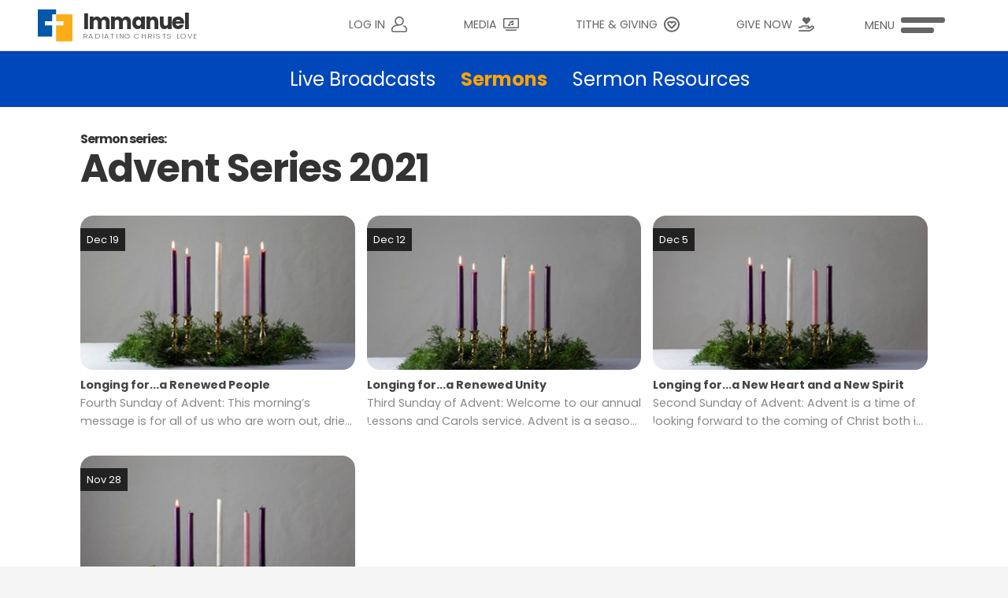

--- FILE ---
content_type: text/html; charset=utf-8
request_url: https://immanuelsheldon.com/sermons/series/advent-series-2021
body_size: 5142
content:

<!DOCTYPE html>
<html>
<head><title>
	Sermons - Immanuel Christian Reformed Church
</title><meta name="viewport" content="width=device-width, initial-scale=1" />
    <link rel="stylesheet" href="/content/themes/immanuel/assets/css/v-637752946239981434/site.min.css" />
    <link rel="stylesheet" href="https://fonts.googleapis.com/css2?family=Playfair+Display:wght@400;700&amp;family=Poppins:ital,wght@0,300;0,400;0,700;1,500&amp;display=swap" />
    <script src="/content/themes/immanuel/assets/js/v-637465164641687179/site.min.js"></script>
    <meta name="keywords" content="" /><meta name="description" content="" /><meta property="og:title" content="Sermons" /><meta property="og:site_name" content="Immanuel Church" /><meta property="og:description" content="" /><meta name="twitter:title" content="Sermons" /><meta name="twitter:description" content="Sermons" /><link rel="stylesheet" href="/content/apps/sermons/assets/css/sermons.min.css"><meta name="page:last-modified" content="2026-01-22 11:58 +0600"><link rel="stylesheet" href="/content/cache/css/v-637673436391661108/p14.css"/><!-- Google Tag Manager -->
<script>(function(w,d,s,l,i){w[l]=w[l]||[];w[l].push({'gtm.start':
new Date().getTime(),event:'gtm.js'});var f=d.getElementsByTagName(s)[0],
j=d.createElement(s),dl=l!='dataLayer'?'&l='+l:'';j.async=true;j.src=
'https://www.googletagmanager.com/gtm.js?id='+i+dl;f.parentNode.insertBefore(j,f);
})(window,document,'script','dataLayer','GTM-58BXJZL');</script>
<!-- End Google Tag Manager --></head>
<body>
    <!-- Google Tag Manager -->
<script>(function(w,d,s,l,i){w[l]=w[l]||[];w[l].push({'gtm.start':
new Date().getTime(),event:'gtm.js'});var f=d.getElementsByTagName(s)[0],
j=d.createElement(s),dl=l!='dataLayer'?'&l='+l:'';j.async=true;j.src=
'https://www.googletagmanager.com/gtm.js?id='+i+dl;f.parentNode.insertBefore(j,f);
})(window,document,'script','dataLayer','GTM-58BXJZL');</script>
<!-- End Google Tag Manager -->
    <div class="site">
        <div class="header" id="header">
            <div class="header-inner">
                <a href="/" class="brand">
                    <span class="logo"><svg xmlns="http://www.w3.org/2000/svg" viewBox="0 0 132.43 121.74"><path class="box-left"  fill="#0058a9" d="M70 18.74v-18.74h-70v103h54.72v-42.98h-27.86v-15.29h27.86v-26.09h15.28"/><path class="box-right" fill="#fbad18" d="M70 18.64v26.09h27.86v15.29h-27.86v61.72h62.43v-103h-62.43"/></svg></span>
                    <span class="text">Immanuel<small>RADIATING CHRISTS LOVE</small></span>
                </a>
                <div class="navigation"><nav><ul  role="navigation"><li  class="menu-item menu-item-10"><a href="/live">LIVE</a></li><li  class="menu-item menu-item-12"><a href="/connect">CONNECT</a><div class="sub-menu"><div class="sub-menu-inner"><ul ><li  class="menu-item menu-item-19"><a href="/connect/children-ministries">Children's Ministries</a></li><li  class="menu-item menu-item-20"><a href="/connect/youth-ministries">Youth Ministries</a></li><li  class="menu-item menu-item-16"><a href="/connect/small-groups">Small Groups</a></li><li  class="menu-item menu-item-17"><a href="/gems">GEMS</a></li><li  class="menu-item menu-item-18"><a href="/cadets">Cadets</a></li><li  class="menu-item menu-item-27"><a href="/kidsfest">Kids Fest</a></li></ul>
</div></div></li><li  class="menu-item menu-item-11"><a href="/about">ABOUT</a></li><li  class="menu-item menu-item-13"><a href="https://calendar.google.com/calendar/embed?src=ef89e7047db802131f3f44dfc2b182cee371bec03678639c62659ba8907da0c0%40group.calendar.google.com">CALENDAR</a></li><li  class="menu-item menu-item-48"><a href="/service-opportunities">SERVE</a></li><li  class="menu-item menu-item-14"><a href="/staff">STAFF</a></li><li  class="menu-item menu-item-28"><a href="/missions">MISSIONS</a></li></ul>
</nav></div>
                <div class="account">
                    
                    <a class="sign-in" href="#signin" onclick="signin();">
                        <span class="text">LOG IN</span>
                        <span class="icon"><svg viewBox="0 0 512 512" xmlns="http://www.w3.org/2000/svg"><path d="M471.387 325.012c-16.969-14.91-37.547-27.793-61.168-38.289-10.098-4.484-21.914.063-26.398 10.156-4.484 10.094.063 21.91 10.156 26.398 19.918 8.852 37.082 19.543 51.008 31.781 17.168 15.086 27.016 36.93 27.016 59.941v37c0 11.027-8.973 20-20 20h-392c-11.027 0-20-8.973-20-20v-37c0-23.012 9.848-44.855 27.016-59.941 20.207-17.758 79.082-59.059 188.984-59.059 81.605 0 148-66.395 148-148s-66.395-148-148-148-148 66.395-148 148c0 47.707 22.695 90.207 57.852 117.289-64.328 14.141-104.344 41.359-125.238 59.723-25.809 22.676-40.613 55.473-40.613 89.988v37c0 33.086 26.914 60 60 60h392c33.086 0 60-26.914 60-60v-37c0-34.516-14.805-67.313-40.613-89.988zm-323.387-177.012c0-59.551 48.449-108 108-108s108 48.449 108 108-48.449 108-108 108-108-48.449-108-108zm0 0"/></svg></span>
                    </a>
                    
                    <a class="sign-in" href="/media">
                        <span class="text">MEDIA</span>
                        <span class="icon"><svg aria-hidden="true" focusable="false" data-prefix="far" data-icon="tv-music" class="svg-inline--fa fa-tv-music fa-w-20" role="img" xmlns="http://www.w3.org/2000/svg" viewBox="0 0 640 512"><path fill="currentColor" d="M240 320c26.5 0 48-14.33 48-32v-84.84l96-37.52V226a69.82 69.82 0 0 0-16-2c-26.5 0-48 14.33-48 32s21.5 32 48 32 48-14.33 48-32V112a16 16 0 0 0-20.81-15.25l-128 47.25A16 16 0 0 0 256 159.25V258a69.82 69.82 0 0 0-16-2c-26.5 0-48 14.33-48 32s21.5 32 48 32zM592 0H48A48 48 0 0 0 0 48v320a48 48 0 0 0 48 48h544a48 48 0 0 0 48-48V48a48 48 0 0 0-48-48zm0 368H48V48h544zm-64 96H112a16 16 0 0 0-16 16v16a16 16 0 0 0 16 16h416a16 16 0 0 0 16-16v-16a16 16 0 0 0-16-16z"></path></svg></span>
                    </a>
                    <a class="sign-in" href="/give">
                        <span class="text">TITHE & GIVING</span>
                        <span class="icon"><svg xmlns="http://www.w3.org/2000/svg" viewBox="0 0 496 512" class="svg-inline--fa fa-heart-circle fa-w-16"><path fill="currentColor" d="M361.8 162.8c-38.3-32.8-89-17.8-113.8 7.8-24.8-25.6-75.5-40.6-113.8-7.8-42.4 36.2-36.1 95.2-6 126.3l98.7 102c13 13.4 32.5 10.2 42.4 0l98.7-102c29.9-31.1 36.2-90.1-6.2-126.3zm-27.7 92.7l-86.1 89-86.1-89.1c-13-13.5-16.2-39.7 2.7-55.9 14.1-12 36.1-9 49.3 4.7l34.1 35.4 34.1-35.4c13.2-13.7 35.3-16.7 49.3-4.7 18.9 16.2 15.8 42.5 2.7 56zM248 8C111 8 0 119 0 256s111 248 248 248 248-111 248-248S385 8 248 8zm0 448c-110.3 0-200-89.7-200-200S137.7 56 248 56s200 89.7 200 200-89.7 200-200 200z"></path></svg></span>
                    </a>
<a class="sign-in" href="https://immanuelsheldon.churchcenter.com/giving">
                        <span class="text">GIVE NOW</span>
                        <span class="icon"><svg xmlns="http://www.w3.org/2000/svg" viewBox="0 0 576 512"><path d="M551.1 312.1c-31.13-26.36-69.26-16.12-88.39-1.75l-60.38 45.47h-3.375C399.7 317.9 369.3 288 330.7 288H186.7C158.3 288 130.3 297.4 108.1 314.4l-28.38 21.74H24C10.8 336.1 0 346.9 0 360.1c0 13.19 10.8 23.99 24 23.99l72-.0596l41.26-31.42c14-10.74 31.5-16.49 49.51-16.49h144c27.88 0 29 40.23-1.125 40.23H269.8c-7.5 0-13.75 6.123-13.75 13.74c0 7.619 6.252 13.87 13.75 13.87h134.6c9.711 0 19.16-3.158 26.92-8.996l61.26-46.1c8.252-6.121 20.5-6.621 28.38 0c10.12 8.496 9.375 23.11-.877 30.73l-100.6 75.46c-7.75 5.746-17.13 8.994-26.88 8.994H24C10.8 464 0 474.8 0 488C0 501.2 10.8 512 24 512h368.8c20 0 39.38-6.496 55.26-18.49l100.8-75.83c16.63-12.49 26.5-31.48 27.13-51.97C576.7 345.2 567.8 325.6 551.1 312.1zM275.2 250.5c7 7.375 18.5 7.375 25.5 0l108.1-114.2c31.5-33.13 29.72-88.1-5.65-118.7c-30.88-26.75-76.75-21.9-104.9 7.724L287.1 36.91L276.8 25.28C248.7-4.344 202.7-9.195 171.1 17.56C136.7 48.18 134.7 103.2 166.4 136.3L275.2 250.5z"></path></svg></span>
                    </a>
                    <a id="menu_toggle" class="menu-toggle" aria-owns="navigation_menu" aria-haspopup="true">
                        <span class="text">MENU</span>
                        <span class="toggle"></span>
                    </a>
                </div>
            </div>
        </div>
        <div class="main">
          <div class="content-block block-125 has-menu"> <nav class="menu" id="menu1"><ul  role="navigation"><li  class="menu-item menu-item-9"><a href="/live">Live Broadcasts</a></li><li  class="menu-item menu-item-5 active"><a href="/sermons">Sermons</a></li><li  class="menu-item menu-item-7"><a href="/resources">Sermon Resources</a></li></ul>
</nav></div><div class="content-block block-82"> 




    <div class="block block-sermons sermon-page">
        <div class="block-inner container">
           <h1><small><strong>Sermon series: </strong></small>Advent Series 2021</h1>
            

            <div class="row sermons  is-archives">
                 
           <a class="col-4 sermon" href="/sermons/dec-19-longing-fora-renewed-people" style="margin-bottom:2rem;">
               <img src="//immanuelsheldon.com//uploads/media/v-637756789507227733/SK-OWW1S35D-thumb.jpg?w=350" />
                <span style="position:absolute;top:1rem;left:0;background:#222;color:#fff;padding:.25rem .5rem;font-size:.8rem;">Dec 19</span>
                <strong style="display:block;color:#444;margin-top:.5rem;">Longing for...a Renewed People</strong>
                <span style="display:block;color:#888;line-clamp:2;overflow:hidden; display: -webkit-box;
  -webkit-line-clamp: 2;
  -webkit-box-orient: vertical;  
  overflow: hidden;">Fourth Sunday of Advent:  This morning’s message is for all of us who are worn out, dried out, feeli...</span>
               </a>
            
           <a class="col-4 sermon" href="/sermons/dec-12-longing-fora-renewed-unity" style="margin-bottom:2rem;">
               <img src="//immanuelsheldon.com//uploads/media/v-637756787700243681/SK-7GVA7HXG-thumb.jpg?w=350" />
                <span style="position:absolute;top:1rem;left:0;background:#222;color:#fff;padding:.25rem .5rem;font-size:.8rem;">Dec 12</span>
                <strong style="display:block;color:#444;margin-top:.5rem;">Longing for...a Renewed Unity</strong>
                <span style="display:block;color:#888;line-clamp:2;overflow:hidden; display: -webkit-box;
  -webkit-line-clamp: 2;
  -webkit-box-orient: vertical;  
  overflow: hidden;">Third Sunday of Advent:  Welcome to our annual Lessons and Carols service.  Advent is a season of lo...</span>
               </a>
            
           <a class="col-4 sermon" href="/sermons/dec-5-longing-fora-new-heart-and-a-new-spirit" style="margin-bottom:2rem;">
               <img src="//immanuelsheldon.com//uploads/media/v-637756776799034474/SK-KW3IN0AS-thumb.jpg?w=350" />
                <span style="position:absolute;top:1rem;left:0;background:#222;color:#fff;padding:.25rem .5rem;font-size:.8rem;">Dec 5</span>
                <strong style="display:block;color:#444;margin-top:.5rem;">Longing for...a New Heart and a New Spirit</strong>
                <span style="display:block;color:#888;line-clamp:2;overflow:hidden; display: -webkit-box;
  -webkit-line-clamp: 2;
  -webkit-box-orient: vertical;  
  overflow: hidden;">Second Sunday of Advent:  Advent is a time of looking forward to the coming of Christ both in a Beth...</span>
               </a>
            
           <a class="col-4 sermon" href="/sermons/nov-28-longing-fora-new-shepherd" style="margin-bottom:2rem;">
               <img src="//immanuelsheldon.com//uploads/media/v-637756773522861684/SK-A5IB36IJ-thumb.jpg?w=350" />
                <span style="position:absolute;top:1rem;left:0;background:#222;color:#fff;padding:.25rem .5rem;font-size:.8rem;">Nov 28</span>
                <strong style="display:block;color:#444;margin-top:.5rem;">Longing for...a New Shepherd</strong>
                <span style="display:block;color:#888;line-clamp:2;overflow:hidden; display: -webkit-box;
  -webkit-line-clamp: 2;
  -webkit-box-orient: vertical;  
  overflow: hidden;">First Sunday of Advent - Advent is a time of looking forward to the coming of Christ both in a Bethl...</span>
               </a>
            
            </div>
        </div>
    </div>
</div>
        </div>
        <div class="footer">
            <div class="container">
                <div class="is-text" style="">
                    <div class="is-copyright"> Copyright &copy; 2026 Immanuel Christian Reformed Church | <a href="/privacy">Privacy Policy</a></div>
                    <div class="is-sitetag">
                        <img src="/content/themes/immanuel/assets/img/sitetag.svg" />
                    </div>
                </div>
            </div>
        </div>
    </div>
   <script src="/content/apps/sermons/assets/js/sermons.min.js"></script><!-- Global site tag (gtag.js) - Google Analytics -->
<script async src="https://www.googletagmanager.com/gtag/js?id=UA-180180336-1"></script>
<script>
  window.dataLayer = window.dataLayer || [];
  function gtag(){dataLayer.push(arguments);}
  gtag('js', new Date());

  gtag('config', 'UA-180180336-1');
</script>
    
    <script>
        AOS.init();
        var rellax = new Rellax('[data-rellax]');
    </script>
    
</body>
</html>


--- FILE ---
content_type: text/css
request_url: https://immanuelsheldon.com/content/themes/immanuel/assets/css/v-637752946239981434/site.min.css
body_size: 19859
content:
html{box-sizing:border-box;font-size:100%;}*,*::before,*::after{box-sizing:inherit;}ul[class],ol[class]{padding:0;}body,h1,h2,h3,h4,p,ul[class],ol[class],li,figure,figcaption,blockquote,dl,dd{margin:0;}p{margin-bottom:1.15rem;}body{min-height:100vh;scroll-behavior:smooth;text-rendering:optimizeSpeed;font-weight:300;line-height:1.65;color:#333;}ul[class],ol[class]{list-style:none;}a:not([class]){text-decoration-skip-ink:auto;}a{text-decoration:none;color:#0047bb;}strong{font-weight:500;}img{max-width:100%;display:block;}article>*+*{margin-top:1em;}input,button,textarea,select{font:inherit;}hr{border:none;background-color:rgba(0,0,0,.075);height:1px;margin:1rem 0;}h1,h2,h3,h4,h5{margin:2.75rem 0 1.05rem;font-family:'Poppins',sans-serif;font-weight:400;line-height:1.15;}h1{font-size:3.052rem;}h2{font-size:2.441rem;}h3{font-size:1.953rem;}h4{font-size:1.563rem;}h5{font-size:1.25rem;}small,.text_small{font-size:.8rem;}.text-muted{color:#888;}.hidden{display:none;}.container{max-width:1500px;margin:0 auto;width:100%;padding:2rem;}.row{display:flex;flex-flow:row wrap;justify-content:flex-start;margin-left:calc(15px/-2);margin-right:calc(15px/-2);}.row.centered{align-items:center;}.col{flex:1;}.col,[class*=" col-"],[class^='col-']{margin:0 calc(15px/2) calc(15px/2);}[class*=" width-"],[class^='width-']{flex:none;}.col-1{flex:0 0 calc((100%/(12/1)) - 15px);max-width:calc((100%/(12/1)) - 15px);}.col-2{flex:0 0 calc((100%/(12/2)) - 15px);max-width:calc((100%/(12/2)) - 15px);}.col-3{flex:0 0 calc((100%/(12/3)) - 15px);max-width:calc((100%/(12/3)) - 15px);}.col-4{flex:0 0 calc((100%/(12/4)) - 15px);max-width:calc((100%/(12/4)) - 15px);}.col-5{flex:0 0 calc((100%/(12/5)) - 15px);max-width:calc((100%/(12/5)) - 15px);}.col-6{flex:0 0 calc((100%/(12/6)) - 15px);max-width:calc((100%/(12/6)) - 15px);}.col-7{flex:0 0 calc((100%/(12/7)) - 15px);max-width:calc((100%/(12/7)) - 15px);}.col-8{flex:0 0 calc((100%/(12/8)) - 15px);max-width:calc((100%/(12/8)) - 15px);}.col-9{flex:0 0 calc((100%/(12/9)) - 15px);max-width:calc((100%/(12/9)) - 15px);}.col-10{flex:0 0 calc((100%/(12/10)) - 15px);max-width:calc((100%/(12/10)) - 15px);}.col-11{flex:0 0 calc((100%/(12/11)) - 15px);max-width:calc((100%/(12/11)) - 15px);}.col-12{flex:0 0 calc((100%/(12/12)) - 15px);max-width:calc((100%/(12/12)) - 15px);}.col-label{width:175px;}.col-input{flex:1;}.button{display:inline-flex;padding:.5rem 1.5rem;font-size:.9em;border:1px solid transparent;border-radius:4px;cursor:pointer;background:#fff;font-weight:600;color:#363636;text-decoration:none;align-items:center;}.button .fa,.button .fas,.button .far,.button .fal,.button .fab,.button .fad{margin-right:.5em;}.button .fa.fa-angle-down,.button .fas.fa-angle-down,.button .far.fa-angle-down,.button .fal.fa-angle-down,.button .fab.fa-angle-down,.button .fad.fa-angle-down,.button .fa.fa-caret-down,.button .fas.fa-caret-down,.button .far.fa-caret-down,.button .fal.fa-caret-down,.button .fab.fa-caret-down,.button .fad.fa-caret-down,.button .fa.fa-chevron-down,.button .fas.fa-chevron-down,.button .far.fa-chevron-down,.button .fal.fa-chevron-down,.button .fab.fa-chevron-down,.button .fad.fa-chevron-down,.button .fa.is-right,.button .fas.is-right,.button .far.is-right,.button .fal.is-right,.button .fab.is-right,.button .fad.is-right{margin-right:0;margin-left:.5em;}.button:hover{box-shadow:0 0 0 2px rgba(100,100,100,.25);outline:thick none !important;border-color:rgba(0,0,0,.2);}.button:not(.flat):not(.primary):not(.secondary):not(.success):not(.danger):not(.warning):not(.dark){border-color:#888;}.button:not(.flat):not(.primary):not(.secondary):not(.success):not(.danger):not(.warning):not(.dark):hover{border-color:#555;box-shadow:0 0 0 2px rgba(0,0,0,.15);}.button.is-split div+div{border-left:1px solid var(--border-color);margin-left:.75rem;padding-left:.25rem;}.button.is-split .dropdown{font-weight:normal;}.button.rounded{border-radius:34px;}.button.flat{background:transparent;}.button.primary{background:#0047bb;color:#fff;}.button.primary:hover{box-shadow:0 0 0 2px rgba(0,0,0,.025);}.button.dark{background:#222;color:#fff;}.button.dark:hover{box-shadow:0 0 0 2px rgba(0,0,0,.35);}.button.success{background:#008000;color:#fff;}.button.danger{background:#f00;color:#fff;}.button.warning{background:#ffa500;color:#fff;}.button.small{padding:.5rem;font-size:.8rem;}.button.mini{padding:.25rem;font-size:.7rem;}.button.big{padding:1.5rem;}.form-control{display:inline-block;width:100%;border:1px solid #888;padding:.5rem .25rem;border-radius:4px;line-height:1;font:inherit;font-weight:300;background:none;}.form-control.flat{border-color:transparent;}.form-control:hover,.form-control:active,.form-control:focus{border-color:#555 !important;}.form-control:hover:active,.form-control:active:active,.form-control:focus:active,.form-control:hover:focus,.form-control:active:focus,.form-control:focus:focus{outline:thick none !important;}.form-control.has-toggle{position:relative;}.form-control.has-toggle:after{content:'';font-family:'Font Awesome 5 Pro';position:absolute;right:.35em;top:23%;font-weight:600;}textarea.autosize{resize:none;}select.form-control{-webkit-appearance:none;background:transparent no-repeat 100%;background-size:1ex;background-image:url("data:image/svg+xml;utf8,<svg xmlns='http://www.w3.org/2000/svg' width='60' height='40' fill='%23555'><polygon points='0,0 60,0 30,40'/></svg>");background-position:right 8px center;padding-right:1.5em;}.input-with-color{position:relative;border-radius:4px;width:175px;}.input-with-color:focus-within{outline:thick none;box-shadow:0 0 0 3px rgba(0,0,0,.1);border-color:#555;}.input-with-color:focus-within .toggle{border-left-color:#555;}.input-with-color .preview-swatch,.input-with-color .swatch{width:10px;height:10px;border-radius:100%;}.input-with-color .preview-swatch.preview-swatch,.input-with-color .swatch.preview-swatch{border:1px solid rgba(0,0,0,.1);position:absolute;top:50%;margin-top:-8px;left:4px;border-radius:4px;width:16px;height:16px;}.input-with-color input:placeholder-shown{padding-left:.5rem;}.input-with-color input:placeholder-shown+.preview-swatch{display:none;}.input-with-color .toggle{position:absolute;right:0;top:0;height:calc(100% - 2px);width:23px;color:#fff;display:flex;margin:1px;font-size:.75rem;align-items:center;place-content:center;background:#fff;border-left:1px solid #888;border-radius:0 4px 4px 0;}.input-with-color .toggle .fas{-webkit-filter:invert(1) grayscale(1) contrast(9);filter:invert(1) grayscale(1) contrast(9);}.input-with-color .form-control{padding-left:25px;padding-right:25px;font-size:.8rem;}.input-with-color .dropdown .picker{border-top:1px solid rgba(0,0,0,.1);}.input-with-color .dropdown .pickr{display:none;}.input-with-color .dropdown .pcr-app[data-theme=nano]{width:100%;box-shadow:none;}.input-with-color .dropdown .pcr-app[data-theme=nano] .pcr-swatches,.input-with-color .dropdown .pcr-app[data-theme=nano] .pcr-interaction{display:none;}.input-with-color .dropdown .pcr-app[data-theme=nano] .pcr-selection .pcr-color-chooser{grid-area:.33333333;}.input-with-color>.color-picker{position:absolute;left:.5rem;top:50%;margin-top:-12.5px;}.input-with-color>.color-picker+.form-control{padding-left:40px;background:transparent;}.input-with-color>.color-picker .sp-preview{background:#454545;}.input-with-color>.color-picker .sp-preview-inner{border:0;border-left:1px solid #888;}.input-with-toggle{position:relative;border-radius:4px;width:175px;}.input-with-toggle:focus-within{outline:thick none;box-shadow:0 0 0 3px rgba(0,0,0,.1);border-color:#555;}.input-with-toggle:focus-within>.toggle{border-left-color:#555;}.input-with-toggle:hover>.toggle{border-left-color:#555;}.input-with-toggle .form-control{padding-right:1.5rem;}.input-with-toggle .image-swatch{position:absolute;top:50%;left:5px;margin-top:-12.5px;display:inline-block;width:25px;height:25px;border:1px solid var(--border-color);border-radius:4px;background-size:cover;background-position:center;}.input-with-toggle .image-swatch+.form-control{padding-left:30px;}.input-with-toggle .form-control{font-size:.8rem;}.input-with-toggle .toggle{height:calc(100% - 2px);width:1.5rem;color:#000;display:flex;font-size:.75rem;align-items:center;place-content:center;background:#fff;border-left:1px solid var(--input-border);border-radius:0 4px 4px 0;position:absolute;top:1px;right:1px;}.input-with-button{border:1px solid #888;display:flex;align-items:center;border-radius:4px;}.input-with-button:focus-within{outline:thick none;box-shadow:0 0 0 3px rgba(0,0,0,.1);border-color:#555;}.input-with-button .form-control{border:0;background:transparent;flex:1;}.input-with-button .button{border:0;border-left:1px solid #888;border-radius:0;}.input-with-button .button:hover{outline:none;box-shadow:none;}.property-input-field{border:1px solid #888;padding:.5em 0;border-radius:4px;display:flex;background:#fff;}.property-input-field:focus-within{outline:thick none;box-shadow:0 0 0 3px rgba(0,0,0,.1);border-color:#555;}.property-input-field .form-control,.property-input-field .button{border:0;background:none;border-radius:0;outline:0;box-shadow:none;}.property-input-field .form-control:hover,.property-input-field .button:hover{box-shadow:none !important;}.property-input-field .form-control{padding-left:.5rem;}.property-input-field .button{border-left:1px solid rgba(0,0,0,.1);}.property-input-field .button .spinner{display:none;width:12px;height:12px;border-width:2px;margin-left:0;margin-right:calc(.5rem - 1px);}.property-input-field .button[disabled]{color:#aaa;}.property-input-field.saving .button{pointer-events:none;color:#aaa;}.property-input-field.saving .button .fa-check{display:none;}.property-input-field.saving .button .spinner{display:block;}.input-with-icon{border:1px solid #888;display:flex;align-items:center;border-radius:4px;}.input-with-icon.bottom-border-only{border-width:0 0 1px 0;border-radius:0;}.input-with-icon.bottom-border-only:focus-within{border-color:#0047bb;}.input-with-icon.no-border{border:0;}.input-with-icon.rounded{border-radius:34px;}.input-with-icon:focus-within{border-color:#555;}.input-with-icon .far,.input-with-icon .fa,.input-with-icon .fas,.input-with-icon .fal,.input-with-icon .fab,.input-with-icon .fad{margin:0 .25rem;}.input-with-icon .form-control{border:0;background:none;}input[type=range]{line-height:1;height:2px;background:#444;border-radius:20px;background-color:#444;cursor:pointer;-webkit-appearance:none;width:100%;margin:15px 0 10px 0;}input[type=range]:hover::-webkit-slider-thumb,input[type=range]:active::-webkit-slider-thumb{background:#0047bb;border-color:#0047bb;}input[type=range]:focus{outline:none;}input[type=range]::-webkit-slider-thumb{-webkit-appearance:none;width:16px;height:16px;margin-top:0;background-color:#fff;border-radius:100%;border:2px solid #444;cursor:pointer;}.form-fields{margin:1rem 0;}.form-fields .form-field{margin:1rem 0 1.5rem 0;}.form-fields .help{margin-top:.5rem;color:#888;}.input-field{display:block;position:relative;width:100%;border-radius:0;border-radius:4px;max-width:360px;padding-top:1.5rem;}.input-field .label{position:absolute;top:0;left:0;font-size:16px;color:#363636;font-weight:400;-webkit-transition:all .2s ease;transition:all .2s ease;font-size:.9rem;pointer-events:none;}.input-field.is-invalid:after{content:attr(data-invalid);position:absolute;background:#f00;color:#fff;border-radius:3px;font-size:.75rem;right:.25rem;top:50%;margin-top:-.45rem;padding:0 .2rem;}.input-field.is-invalid input{border-bottom-color:#f00 !important;}.input-field.is-valid:after{content:attr(data-valid);position:absolute;background:#008000;color:#fff;border-radius:3px;font-size:.75rem;right:.25rem;top:50%;margin-top:-.45rem;padding:0 .2rem;}.input-field.has-icon .icon{position:absolute;top:31px;transition:all .2s ease;}.input-field.has-icon.icon-left .icon{left:0;}.input-field.has-icon.icon-left .form-control{padding-left:1.5rem !important;}.input-field.has-icon.icon-left .form-control:not(:placeholder-shown)+.label,.input-field.has-icon.icon-left .form-control:focus+.label,.input-field.has-icon.icon-left .form-control.control-active+.label{padding-left:0;}.input-field.has-icon.icon-left .form-control:not(:placeholder-shown)~.icon,.input-field.has-icon.icon-left .form-control:focus~.icon,.input-field.has-icon.icon-left .form-control.control-active~.icon{margin-top:0;}.input-field .clear-input{position:absolute;right:.5rem;top:50%;color:#888;cursor:pointer;display:none;}.input-field .clear-input:hover{color:#363636;}.input-field input:valid~.clear-input{display:block;}.input-field .focus-bg{position:absolute;top:0;left:0;width:100%;height:100%;z-index:-1;transform:scaleX(0);transform-origin:left;}.input-field .form-control{-webkit-appearance:none;-moz-appearance:none;appearance:none;width:100%;border:0;font-family:inherit;padding:0;height:2rem;font-weight:300;border-bottom:1px solid rgba(0,0,0,.1);color:#333;transition:all .15s ease;border-radius:0;}.input-field .form-control:not(:placeholder-shown)+.label,.input-field .form-control.control-active+.label{top:0;}.input-field .form-control:focus{outline:none;border-color:#0047bb !important;}.input-field .form-control:focus+.label{top:0;}.input-field .selectr-selected{border-width:0 0 1px 0;border-radius:0;padding-left:0;background-color:transparent;padding:4px 28px 4px 0;min-height:32px;}.input-field .selectr-container.open .selectr-options-container{border-color:#555 !important;box-shadow:none !important;border-width:1px;font-size:.8rem;}.input-field .selectr-container.open .selectr-options-container:before{display:none;}.input-field .selectr-container.open .selectr-selected,.input-field .selectr-selected:focus{box-shadow:none;border-radius:0;}.input-field.is-select .label{top:0;}.input-field.is-textarea .form-control+.label{top:0;}.input-field.is-radio-group .label{top:0;}.input-field.is-password .icon{position:absolute;right:0;top:50%;font-family:'Font Awesome 5 Pro';font-weight:400;color:#888;cursor:pointer;}.input-field.is-password .icon:hover{color:#0047bb;}.input-field.is-password input[type="password"]+.icon:after{content:'';}.input-field.is-password input[type="text"]+.icon:after{content:'';color:#363636;}.input-field .input-with-color{border-width:0 0 1px 0;border-radius:0;}.input-field .input-with-color:focus-within{outline:none;box-shadow:none;}.input-field .input-with-color>.color-picker{left:0;margin-top:-14.5px;}.input-field .input-with-color .form-control:focus{outline:none;border-color:#0047bb !important;}.input-field .input-with-button{border-width:0 0 1px 0;border-radius:0;}.input-field .input-with-button:focus-within{outline:none;box-shadow:none;border-color:#0047bb !important;}.input-field .input-with-button .form-control{border-width:0;}.input-field .input-with-button .form-control:active,.input-field .input-with-button .form-control:focus{outline:none;box-shadow:none;}.input-field .input-with-button .button{border:1px solid #888;padding:.25rem 1rem;border-radius:4px;line-height:1;}.required:after{content:'';display:inline-block;width:4px;height:4px;background:#c80000;border-radius:100%;vertical-align:middle;margin-left:.25rem;}.charcount{font-size:.7rem;color:#888;position:absolute;right:0;bottom:-22px;display:inline-block;}.checkbox-field,.radio-field{z-index:0;position:relative;display:inline-block;color:rgba(0,0,0,.87);font-family:inherit;font-size:1rem;line-height:1.5;margin-top:1rem;}.checkbox-field>input,.radio-field>input{appearance:none;-moz-appearance:none;-webkit-appearance:none;z-index:-1;position:absolute;left:-10px;top:-8px;display:block;margin:0;border-radius:50%;width:40px;height:40px;background-color:rgba(0,0,0,.6);box-shadow:none;outline:none;opacity:0;transform:scale(1);pointer-events:none;transition:opacity .3s,transform .2s;}.checkbox-field>input:checked,.radio-field>input:checked,.checkbox-field>input:indeterminate,.radio-field>input:indeterminate{background-color:#0047bb;}.checkbox-field>input:checked+span:before,.radio-field>input:checked+span:before,.checkbox-field>input:indeterminate+span:before,.radio-field>input:indeterminate+span:before{border-color:#0047bb;background-color:#0047bb;}.checkbox-field>input:checked+span:after,.radio-field>input:checked+span:after,.checkbox-field>input:indeterminate+span:after,.radio-field>input:indeterminate+span:after{border-color:#fff;}.checkbox-field>input:indeterminate+span:after,.radio-field>input:indeterminate+span:after{border-left:none;transform:translate(4px,3px);}.checkbox-field>input:focus,.radio-field>input:focus{opacity:.12;}.checkbox-field>input:active,.radio-field>input:active{opacity:1;transform:scale(0);transition:transform 0s,opacity 0s;}.checkbox-field>input:active+span::before,.radio-field>input:active+span::before{border-color:#0047bb;}.checkbox-field>input:checked:active+span::before,.radio-field>input:checked:active+span::before{border-color:transparent;background-color:rgba(0,0,0,.6);}.checkbox-field>input:disabled,.radio-field>input:disabled{opacity:0;}.checkbox-field>input:disabled+span,.radio-field>input:disabled+span{color:rgba(0,0,0,.38);cursor:initial;}.checkbox-field>input:disabled+span:before,.radio-field>input:disabled+span:before{border-color:currentColor;}.checkbox-field>input:checked:disabled+span::before,.radio-field>input:checked:disabled+span::before,.checkbox-field>input:indeterminate:disabled+span::before,.radio-field>input:indeterminate:disabled+span::before{border-color:transparent;background-color:currentColor;}.checkbox-field>span,.radio-field>span{display:inline-block;width:100%;cursor:pointer;}.checkbox-field>span:before,.radio-field>span:before{content:'';display:inline-block;box-sizing:border-box;margin:3px 11px 3px 1px;border:solid 2px;border-color:rgba(0,0,0,.6);border-radius:2px;width:18px;height:18px;vertical-align:top;transition:border-color .2s,background-color .2s;}.checkbox-field>span:after,.radio-field>span:after{content:'';display:block;position:absolute;top:3px;left:1px;width:10px;height:5px;border:solid 2px transparent;border-right:none;border-top:none;transform:translate(4px,5px) rotate(-45deg);}.checkbox-field:hover input,.radio-field:hover input{opacity:.04;}.checkbox-field:hover input:focus,.radio-field:hover input:focus{opacity:.16;}.toggle{position:relative;display:inline-block;}.toggle input{opacity:0;position:absolute;}.toggle label{width:4rem;display:inline-block;border-radius:50px;margin:0 !important;position:relative;transition:all .3s ease;transform-origin:20% center;cursor:pointer;background:transparent;border:1px solid var(--input-border);height:32px;line-height:1;}.toggle label:before{position:absolute;top:50%;margin-top:-12px;left:4px;content:'';display:block;transition:all .2s ease;border:0;width:24px;height:24px;background:#888;border-radius:2em;}.toggle label:after{display:none !important;}.toggle label:hover{border-color:#555;}.toggle input:checked+label{background:#0047bb;border-color:#0047bb;}.toggle input:checked+label:before{transform:translateX(2rem);background:#fff;}.toggle.small label{width:2rem;height:1rem;}.toggle.small label:before{width:.5rem;height:.5rem;margin-top:-4px;}.toggle.small input:checked+label:before{transform:translateX(1rem);}form label:not(.input-field):not(.checkbox-field):not(.is-radio){display:inline-block;font-weight:400;margin-bottom:.5rem;}form label:not(.input-field):not(.checkbox-field):not(.is-radio).required:after{content:'';width:4px;height:4px;border-radius:100%;display:inline-block;margin-left:.25rem;vertical-align:middle;background:#f00;}form .form-field{position:relative;}form .form-field .input .form-control{font-weight:300;}.radio-group{display:inline-flex;border:1px solid rgba(0,0,0,.1);border-radius:4px;margin-top:5px;background:#fff;}.radio-group .is-radio{position:relative;text-align:center;overflow:hidden;cursor:pointer;flex:1 1 auto;}.radio-group .is-radio:first-child{border-radius:4px 0 0 4px;}.radio-group .is-radio:last-child{border-radius:0 4px 4px 0;}.radio-group .is-radio+.is-radio{border-left:1px solid rgba(0,0,0,.1);}.radio-group .is-radio>input{opacity:0;width:0;height:0;position:absolute;}.radio-group .is-radio>input:checked+span{background:#0047bb;color:#fff;}.radio-group .is-radio>span{display:block;width:100%;height:100%;padding:.35rem .75rem;font-size:.8rem;}.radio-group.rounded{border-radius:34px;}.radio-group.rounded label.is-radio:first-child{border-radius:34px 0 0 34px;}.radio-group.rounded label.is-radio:first-child span{border-radius:34px 0 0 34px;}.radio-group.rounded label.is-radio:last-child{border-radius:0 34px 34px 0;}.radio-group.rounded label.is-radio:last-child span{border-radius:0 34px 34px 0;}.dropdown-container{position:relative;}.dropdown{display:none;position:absolute;top:100%;left:0;border:1px solid rgba(0,0,0,.1);z-index:9999;background:#fff;margin-top:4px;border-radius:4px;box-shadow:0 0 1px rgba(0,0,0,.1);text-align:left;font-size:.8rem;min-width:190px;padding:8px 0;}.dropdown.dropdown-right{left:auto;right:0;}.dropdown.with-check>a{padding-left:1.5rem;}.dropdown.with-check>a.active:before{content:'';font-family:'Font Awesome 5 Pro';font-weight:400;position:absolute;left:.45rem;top:.45rem;}.dropdown>a,.dropdown .switcher a{display:block;padding:6px 15px;color:#363636;cursor:pointer;position:relative;text-decoration:none;}.dropdown>a .badge,.dropdown .switcher a .badge{position:absolute;right:5px;padding:2px 5px;font-size:10px;top:50%;margin-top:-7px;line-height:1;}.dropdown>a:hover,.dropdown .switcher a:hover{background:rgba(0,0,0,.065);}.dropdown.is-flexed>a,.dropdown.is-flexed .switcher a{display:flex;}.dropdown.is-flexed>a>*,.dropdown.is-flexed .switcher a>*{margin:0 4px;}.dropdown .label{color:#555;font-size:12px;display:block;padding:6px 15px;text-transform:uppercase;font-weight:bold;white-space:nowrap;}.dropdown .label small{font-variant:small-caps;}.dropdown hr,.dropdown .divider{margin:4px 0;}.dropdown .divider{display:block;border-top:1px solid rgba(0,0,0,.1);}.is-open:not(.dialog):not(.dialog-inline) .dropdown{display:block;}.dropdown-select{position:relative;}.dropdown-select label{font-family:inherit;padding:.7em 1em;border-radius:4px;border:1px solid #888;font-size:1em;transition:all .2s ease;display:block;width:100%;font-weight:300;margin-bottom:0 !important;background-size:1ex;background-repeat:no-repeat;background-image:url("data:image/svg+xml;utf8,<svg xmlns='http://www.w3.org/2000/svg' width='60' height='40' fill='%23555'><polygon points='0,0 60,0 30,40'/></svg>");background-position:right 1rem center;color:#363636;}.dropdown-select label:hover{border-color:#555;}.dropdown-select label:focus{outline:none;border-color:#555;}.dropdown-select label:after{display:none !important;}.dropdown-select.is-open label{border-color:#555;}.dropdown-select .dropdown{margin-top:-4px;border-radius:0 0 4px 4px;border-top:0;width:100%;box-shadow:none;border-color:#555;}.more{display:inline-flex;align-items:center;justify-content:center;align-self:center;position:relative;width:2rem;height:2rem;border-radius:100%;transition:100ms background linear;cursor:pointer;color:#363636;}.more:hover{background:rgba(0,0,0,.1);}.is-open>.more{background:#0047bb;}.is-open>.more>span{color:#fff;}.tabs{display:flex;}.tabs.with-border{border-bottom:1px solid rgba(0,0,0,.1);}.tabs.justified{justify-content:space-evenly;}.tabs.justified>a{flex:1 1 auto;text-align:center;margin:0 .5em;}.tabs .spinner{width:20px;height:20px;border-width:2px;margin:0 .5em 0 1em;display:none;}.tabs .is-loading .close{display:none;}.tabs .is-loading .spinner{display:initial;}.tabs.boxed>a{border-bottom:0;opacity:.75;margin:0;}.tabs.boxed>a+a{border-left:1px solid rgba(0,0,0,.1);}.tabs.boxed>a.active{background:rgba(0,0,0,.05);opacity:1;}.tabs.boxed>a:hover{opacity:1;}.tabs>a{padding:.5em 1em;border-bottom:3px solid transparent;text-decoration:none;color:#363636;cursor:pointer;height:50px;}.tabs>a.is-overflow{margin-left:auto;border-bottom-color:var(--primary-color);font-weight:500;border:1px solid var(--border-color);background:var(--background-color);border-radius:4px;padding-bottom:0;height:37px;line-height:37px;padding:0 1rem;}.tabs>a.is-overflow.active{border-bottom-color:#0047bb;}.tabs>a.active{border-bottom-color:#0047bb;font-weight:500;}.tabs>a.active .dropdown{font-weight:300;}.tabs>a.active .dropdown a{height:2rem;line-height:1.25rem;}.tabs>a.active .dropdown .active{border-left:4px solid #0047bb;}.tabs>a:hover:not(.active){border-bottom-color:#d8dcde;}.tabs.page-tabs{box-shadow:none;}.tabs.page-tabs>a{display:flex;justify-content:space-between;max-width:230px;border-bottom:1px solid var(--border-color);border-right:1px solid rgba(0,0,0,.1);padding:.5em 0;align-items:center;}.tabs.page-tabs>a:last-child{border-right:0;}.tabs.page-tabs>a strong{font-weight:600;}.tabs.page-tabs>a.active{background:#fff;position:relative;}.tabs.page-tabs>a.active:after{content:'';height:1px;width:100%;pointer-events:none;position:absolute;left:0;bottom:-1px;background:#fff;}.tabs.page-tabs>a .icon{padding:0 1em 0 1em;}.tabs.page-tabs>a .close{margin:0 .5em 0 1em;position:relative;width:20px;height:20px;text-align:center;line-height:20px;min-width:20px;max-width:20px;transition:350ms background-color ease-in-out;border-radius:100%;}.tabs.page-tabs>a .close:hover{background-color:rgba(0,0,0,.1);}.tabs.page-tabs>a .close span{position:relative;}.tabs.page-tabs>a .title{max-width:100%;overflow:hidden;text-overflow:ellipsis;white-space:nowrap;font-weight:400;font-size:.9em;}.tabs.page-tabs>a .title small{display:block;}.avatar{width:32px;height:32px;background:rgba(0,0,0,.1);position:relative;border-radius:100%;display:inline-block;overflow:hidden;vertical-align:middle;}.avatar.with-icon{display:inline-flex;align-items:center;justify-content:center;}.avatar.with-icon[data-initial]:before{display:none;}.avatar.small{width:16px;height:16px;}.avatar.small[data-initial]:before{line-height:16px;font-weight:500;font-size:10px;}.avatar.jumbo{width:128px;height:128px;}.avatar.jumbo[data-initial]:before{line-height:128px;font-weight:500;font-size:20px;}.avatar[data-initial]:before{content:attr(data-initial);position:absolute;top:0;left:0;line-height:32px;letter-spacing:-1px;font-weight:bold;font-size:12px;text-align:center;width:100%;}.avatar[data-initial]{color:#fff;}.avatar[data-initial^="A"]{background-color:#2196f3;}.avatar[data-initial^="B"]{background-color:#9c27b0;}.avatar[data-initial^="C"]{background-color:#f44336;}.avatar[data-initial^="D"]{background-color:#009688;}.avatar[data-initial^="E"]{background-color:#e91e63;}.avatar[data-initial^="F"]{background-color:#ed764c;}.avatar[data-initial^="G"]{background-color:#3f51b5;}.avatar[data-initial^="H"]{background-color:#f44336;}.avatar[data-initial^="I"]{background-color:#009688;}.avatar[data-initial^="J"]{background-color:#673ab7;}.avatar[data-initial^="K"]{background-color:#8bc34a;}.avatar[data-initial^="L"]{background-color:#ff9800;}.avatar[data-initial^="M"]{background-color:#4caf50;}.avatar[data-initial^="N"]{background-color:#795548;}.avatar[data-initial^="O"]{background-color:#00bcd4;}.avatar[data-initial^="P"]{background-color:#e91e63;}.avatar[data-initial^="Q"]{background-color:#2196f3;}.avatar[data-initial^="R"]{background-color:#880e4f;}.avatar[data-initial^="S"]{background-color:#1a237e;}.avatar[data-initial^="T"]{background-color:#311b92;}.avatar[data-initial^="U"]{background-color:#c62828;}.avatar[data-initial^="V"]{background-color:#558b2f;}.avatar[data-initial^="W"]{background-color:#ffab00;}.avatar[data-initial^="X"]{background-color:#e64a19;}.avatar[data-initial^="Y"]{background-color:#607d8b;}.avatar[data-initial^="Z"]{background-color:#009688;}[data-counter]{position:relative;}[data-counter]:after{content:attr(data-counter);border-radius:100%;position:absolute;background:#363636;top:-5px;right:-10px;border:1px solid var(--text-color);font-size:8px;padding:.25em;line-height:7px;font-weight:600;display:block;width:12px;height:12px;text-align:center;color:#fff;}.spinner{display:inline-block;width:32px;height:32px;border:4px solid rgba(0,0,0,.3);border-radius:50%;border-top-color:#0047bb;animation:spinner 1s linear infinite;-webkit-animation:spinner 1s linear infinite;}.spinner.small{width:16px;height:16px;border-width:2px;}.button .spinner{width:16px;height:16px;vertical-align:middle;margin-left:-12px;border-width:1px;margin-right:.25rem;}.dialog-loading .spinner{width:20px;height:20px;vertical-align:middle;}@keyframes spinner{from{transform:rotate(0deg);}to{transform:rotate(360deg);}}.nav{display:flex;min-height:5rem;align-items:stretch;flex-direction:column;}.nav-label{font-weight:500;padding:.25em .75rem;position:relative;font-size:.9em;}.nav-label.with-border{padding-left:1em;padding-right:3em;}.nav-label.with-border>span{position:relative;z-index:1;display:inline-block;padding:0 2px;margin:0 -2px;}.nav-label.with-border>span:before{content:'';width:100%;position:absolute;top:50%;left:0;border-top:1px solid #fff;z-index:-1;}.nav-label.with-border:before{content:'';width:100%;position:absolute;top:50%;left:0;border-top:1px solid rgba(0,0,0,.1);}.nav img{max-height:3rem;}.nav>.container{display:flex;}.nav-center,.nav-left,.nav-right{display:flex;flex:1;}.nav-left{justify-content:flex-start;}.nav-right{justify-content:flex-end;}.nav-center{justify-content:center;}.nav a,.nav .brand{text-decoration:none;display:flex;align-items:center;padding:.5rem .75rem;color:#363636;border-radius:4px;cursor:pointer;}.nav a:hover:not(.active),.nav .brand:hover:not(.active){color:#0047bb;background:#f5f5f5;}.nav .active:not(.button){background:#0047bb;color:#fff;border-radius:4px;}.nav .brand{font-size:1.75rem;padding-top:0;padding-bottom:0;}.nav .button{margin:auto 1rem;}.status{display:inline-block;width:12px;height:12px;vertical-align:middle;border-width:2px;border-style:solid;border-color:#444;border-image:initial;background:transparent;border-radius:100%;}.status.small{width:8px;height:8px;border-width:1px;}.status.large{width:16px;height:16px;}.status.online{border-color:#008000;}.status.error,.status.danger,.status.offline,.status.busy{border-color:#f00;}.status.warning,.status.away{border-color:#ffa500;}.status.primary{border-color:#0047bb;}.status.secondary{border-color:#ffa400;}.status.solid.online{background:#008000;}.status.solid.error,.status.solid.danger,.status.solid.offline,.status.solid.busy{background:#f00;}.status.solid.warning,.status.solid.away{background:#ffa500;}.status.solid.primary{background:#0047bb;}.status.solid.secondary{background:#ffa400;}.list{margin:0;padding:0;font-size:.9rem;}.list.with-border{border-bottom:1px solid rgba(0,0,0,.1);}.list.list-clickable a.list-item{cursor:pointer;color:#363636;}.list.list-clickable a.list-item:hover{background:rgba(240,248,255,.6);}.list .list-item{display:flex;align-items:center;padding:1em .5em;position:relative;line-height:1.2em;}.list .list-item[data-date]:before{content:"";position:absolute;left:0;top:0;border-bottom:1px solid rgba(0,0,0,.05);width:100%;}.list .list-item[data-date]:after{content:attr(data-date);position:absolute;top:-1em;left:0;padding:5px 10px;background:#f8f9fc;text-transform:uppercase;font-size:.9em;color:#888;}.list .list-item+.list-item:before{content:"";position:absolute;left:0;top:0;border-bottom:1px solid rgba(0,0,0,.1);width:100%;}.list .list-item a{cursor:pointer;color:#363636;}.list .list-item a.notification:after{position:absolute;top:5px;right:0;}.list .list-item .list-body{flex:1;position:relative;}.list .list-item>*{margin-left:.5rem;margin-right:.5rem;}.list .fa,.list .fal,.list .far,.list .fas{font-size:1.2em;}.list.is-sortable{position:relative;list-style:none;}.list.is-sortable .dragged{position:absolute;opacity:.5;z-index:2000;width:auto !important;border:1px solid rgba(0,0,0,.1);cursor:grabbing;}.list.is-sortable .drag-handle{cursor:grab;}.list.is-sortable .sort-placeholder,.list.is-sortable .placeholder{position:relative;height:1px;z-index:11;background:#0047bb;}.list.is-sortable .sort-placeholder span,.list.is-sortable .placeholder span{display:block;height:1px;position:absolute;top:50%;left:0;width:100%;background:#0047bb;}.list.is-sortable .sort-placeholder:before,.list.is-sortable .placeholder:before,.list.is-sortable .sort-placeholder:after,.list.is-sortable .placeholder:after{position:absolute;top:50%;content:'';border-top:4px solid transparent;border-bottom:4px solid transparent;margin-top:-4px;}.list.is-sortable .sort-placeholder:before,.list.is-sortable .placeholder:before{border-left:4px solid #0047bb;left:0;}.list.is-sortable .sort-placeholder:after,.list.is-sortable .placeholder:after{border-right:4px solid #0047bb;right:0;}.list.as-cards{display:flex;flex-wrap:wrap;flex-direction:row;margin:0 -5px;}.list.as-cards .list-item{width:100%;min-width:150px;max-width:300px;margin:5px;background:#fff;border:1px solid rgba(0,0,0,.1);box-shadow:0 0 1px rgba(0,0,0,.1);border-radius:4px;}.list.as-cards .list-item+.list-item:before{display:none;}.list.as-cards .list-item a[data-toggle]{width:28px;height:28px;display:block;text-align:center;display:flex;align-items:center;border-radius:100%;justify-content:center;color:#888;}.list.as-cards .list-item a[data-toggle]:hover{background:rgba(0,0,0,.1);}ul.list.is-sortable li+li .list-item{border-top:1px solid rgba(0,0,0,.1);}ul.list.is-sortable ul{list-style:none;}ul.check-list>li{padding-left:1.5rem;position:relative;}ul.check-list>li:before{position:absolute;top:0;left:0;font-family:'Font Awesome 5 Pro';content:'';color:#008000;}.alert{padding:10px;border-radius:3px;overflow-wrap:break-word;background-color:rgba(0,0,0,.05);border-left:5px solid #0047bb;position:relative;}.alert>.title{font-size:1.6rem;font-weight:500;color:#363636;}.alert>p{margin:5px 0 0;font-weight:400;}.alert.alert-success{border-left:5px solid #34ad00;}.alert.alert-warning{border-left:5px solid #f3a12c;}.alert.alert-danger,.alert.alert-error{border-left:5px solid #de232e;}.alert.alert-slim{margin:5px 0;padding:5px;}.alert .close{position:absolute;top:50%;right:15px;cursor:pointer;opacity:.5;margin-top:-14px;}.alert .close:hover{opacity:1;}.badge{display:inline-block;padding:2px;background:rgba(0,0,0,.05);border-radius:4px;font-size:.9em;font-weight:normal;font-size:14px;letter-spacing:normal;}.badge.primary{color:#fff;background:#0047bb;}.badge.secondary{color:#fff;background:#ffa400;}.badge.success{background:#008000;color:#fff;}.badge.danger,.badge.error{color:#fff;background:#f00;}.badge.warning{background:#ffa500;color:#fff;}table{border-collapse:collapse;width:100%;margin:1rem 0 2rem 0;}table th,table td{text-align:left;padding:1.5rem 1rem;min-width:10px;border:0;}table th:last-child:not(:first-child),table td:last-child:not(:first-child){text-align:right;}table thead th{font-weight:600;color:#888;text-transform:uppercase;font-size:.9rem;}table thead th .dropdown{font-weight:normal;text-transform:none;}table thead th .input-with-icon{border:0;max-width:250px;}table tbody tr{border:1px solid rgba(0,0,0,.1);background:#fff;}table.flat tbody tr{background:none;border:0;border-top:1px solid rgba(0,0,0,.1);}table.is-properties.with-form .input-field.has-icon .icon{top:7px;font-size:1rem;}table.is-properties.with-form .input-field .clear-input{margin-top:-.75rem;}table.is-properties.with-form tbody tr{border:0;}table.is-properties.with-form tbody tr+tr{border:0;}table.is-properties.with-form tbody tr td{padding:1rem;}table.is-properties.with-form tbody tr td .calendar-table td{padding:0;}table.is-properties.with-form tbody tr td.is-label{width:230px;}table.is-properties.with-form tbody tr td:last-child:not(.text-right){text-align:left;}table.is-properties.with-form tbody tr td.vtop{vertical-align:top;}table.is-properties.with-form tbody tr .input-field{padding-top:0;}table.is-properties.with-form tbody tr .input-field+.input-field{margin-top:1rem;}table.is-properties.with-form tbody tr .input-with-color{max-width:580px;}table.is-properties.with-form tbody tr .form-control{border-width:0 0 1px 0;background-color:transparent;border-radius:0;max-width:580px;}table.is-properties.with-form tbody tr .form-control:hover,table.is-properties.with-form tbody tr .form-control:active,table.is-properties.with-form tbody tr .form-control:focus{border-bottom-color:#0047bb !important;}table .show-grid{display:none;}table.is-grid .hide-grid{display:none;}table.is-grid .show-grid{display:block;}table.is-grid tbody{display:flex;flex-wrap:wrap;margin:0 -.5rem;}table.is-grid tbody>tr{display:flex;border:1px solid rgba(0,0,0,.1) !important;box-shadow:0 0 1px rgba(0,0,0,.1);border-radius:4px;margin:.5rem;width:100%;min-width:150px;max-width:300px;align-items:center;padding:.5em;position:relative;line-height:1.2em;}table.is-grid tbody>tr .is-grid-body{flex:1;}.flexdata.is-empty table.is-grid tbody{display:initial;margin:0;}.flexdata.is-empty table.is-grid tbody>tr{padding:0;border:0 !important;box-shadow:none;line-height:inherit;margin:0;max-width:none;min-width:initial;}.flexdata.is-empty table.is-grid tbody>tr td{padding:.5rem;}.calendar-table table th:last-child,.calendar-table table td:last-child{text-align:center;}.pills{display:flex;margin-bottom:1rem;overflow-x:auto;}.pills.justified{justify-content:center;margin-bottom:2rem;}.pills.justified>a{flex:1 1 auto;text-align:center;border-radius:0;border:1px solid rgba(0,0,0,.1);}.pills.justified>a+a{border-left:0;}.pills.justified>a:first-child{border-radius:4px 0 0 4px;}.pills.justified>a:last-child{border-radius:0 4px 4px 0;}.pills.is-vertical{flex-direction:column;}.pills>a,.pills>.dropdown-container,.pills>.is-label{display:block;cursor:pointer;text-transform:capitalize;color:#363636;position:relative;padding:.5rem 1rem;border-radius:3px;white-space:nowrap;text-overflow:ellipsis;overflow:hidden;}.pills>a.is-label,.pills>.dropdown-container.is-label,.pills>.is-label.is-label{font-size:.9em;cursor:auto;font-weight:600;opacity:.9;}.pills>a.is-label:hover,.pills>.dropdown-container.is-label:hover,.pills>.is-label.is-label:hover{background:none !important;}.pills>a.is-label.with-divider,.pills>.dropdown-container.is-label.with-divider,.pills>.is-label.is-label.with-divider{position:relative;}.pills>a.is-label.with-divider span,.pills>.dropdown-container.is-label.with-divider span,.pills>.is-label.is-label.with-divider span{position:relative;background:#fff;z-index:1;display:inline-block;padding:0 5px;}.pills>a.is-label.with-divider:after,.pills>.dropdown-container.is-label.with-divider:after,.pills>.is-label.is-label.with-divider:after{content:'';position:absolute;border-top:1px solid rgba(0,0,0,.1);top:50%;left:0;width:100%;height:1px;}.pills>a.dropdown-container>a,.pills>.dropdown-container.dropdown-container>a,.pills>.is-label.dropdown-container>a{color:#363636;}.pills>a.active,.pills>.dropdown-container.active,.pills>.is-label.active{color:#fff;background:#0047bb;}.pills>a.active.dropdown-container>a,.pills>.dropdown-container.active.dropdown-container>a,.pills>.is-label.active.dropdown-container>a{color:#fff;}.pills>a.active .badge,.pills>.dropdown-container.active .badge,.pills>.is-label.active .badge{background:rgba(255,255,255,.25);}.pills>a:hover:not(.active):not(.is-disabled),.pills>.dropdown-container:hover:not(.active):not(.is-disabled),.pills>.is-label:hover:not(.active):not(.is-disabled){background:rgba(0,0,0,.05);}.pills>a.is-disabled,.pills>.dropdown-container.is-disabled,.pills>.is-label.is-disabled{opacity:.25;cursor:default;}.navbar{border:1px solid rgba(0,0,0,.1);border-radius:0;margin-bottom:1rem;}.navbar.navbar-flat{border:0;border-radius:0;}.navbar .navbar-inner{display:flex;align-items:center;padding:.25rem 0;}.navbar .navbar-inner>.divider{width:1px;background:rgba(0,0,0,.1);height:30px;display:block;}.navbar .navbar-inner .spinner{width:16px;height:16px;border-width:2px;}.navbar .fa,.navbar .fal,.navbar .fas,.navbar .far{margin:0 .5em;font-size:16px;}.navbar a{display:flex;align-items:center;color:#363636;opacity:.9;transition:250ms opacity linear;line-height:40px;padding:0 1rem;white-space:nowrap;border-radius:4px;cursor:pointer;}.navbar a:hover{opacity:1;}.navbar .expand{flex:1;}.navbar .form-control{background-color:transparent;}.navbar select.form-control{color:#363636;cursor:pointer;margin-top:0;}.navbar .is-input{padding:0 10px;}.navbar .input-with-search{border:0;}.navbar .dropdown a{line-height:1;padding:6px 15px;}.navbar .navbar-field{padding:0 10px;}.navbar.navbar-search .navbar-field{padding:0;}.navbar-group{display:flex;}.navbar-group>div+div{margin-left:15px;}.navbar-group .form-control{margin-top:0;}.navbar-group .expand{flex:1;}.navbar-search .input-with-icon,.navbar .input-with-icon{border:0;}.navbar-search .form-control,.navbar .form-control{border:0;padding-top:0;padding-bottom:0;line-height:40px;margin-top:0;}.navbar-search .navbar+.navbar,.navbar .navbar+.navbar{margin-left:15px;}.app-tree{margin:0;left:0;padding:0;}.app-tree ul{list-style:none;margin:0;padding:0;position:relative;}.app-tree ul .fa-folder,.app-tree ul .far{position:relative;z-index:2;margin-right:.25em;}.app-tree ul:after{content:'';border-left:1px solid rgba(0,0,0,.1);width:1px;position:absolute;left:.5em;top:10px;}.app-tree ul>li{position:relative;z-index:2;}.app-tree ul>li.active>a{margin-left:-.5em;padding-left:.5em;border-radius:34px;font-weight:bold;position:relative;z-index:2;}.app-tree ul>li>a{display:block;padding:4px 0;color:#363636;white-space:nowrap;text-overflow:ellipsis;}.app-tree ul>li>a.active:not(.button){font-weight:bold;color:#363636;background:none;}.app-tree ul>li>ul{padding-left:2em;}.app-tree ul>li>ul>li:before{content:'';position:absolute;top:1.1em;height:1px;border-bottom:1px solid rgba(0,0,0,.1);left:-1.5em;width:1em;}.app-tree ul>li>ul:after{top:-1em;height:100%;}.app-tree.boxed ul:after{top:0;height:calc(100% - 40px);left:1.5rem;display:none;}.app-tree.boxed ul>li:not(.placeholder):before{left:-2rem;width:2rem;top:50%;}.app-tree.boxed ul>li:not(.placeholder)>a{display:flex;align-items:center;border:1px solid var(--border-color);background:var(--background-color);box-shadow:0 0 1px rgba(0,0,0,.1);padding:4px 1rem;margin:.25rem 0;}.app-tree.boxed ul>li:not(.placeholder)>ul{padding-left:3.5rem;}.app-tree.boxed ul>li:not(.placeholder)>ul:after{top:-.25rem;height:calc(100%);left:1.5rem;display:block;}.app-tree.boxed ul>li:not(.placeholder)>ul>li:last-child:after{content:'';position:absolute;left:-2rem;bottom:0;width:1px;border-left:1px solid #fff;height:50%;}.accordion .accordion-item{border:1px solid var(--border-color);}.accordion .accordion-item+.accordion-item{border-top:0;}.accordion .accordion-title{padding:1rem;background:var(--background-accent);font-weight:600;font-size:1.2rem;display:flex;align-items:center;cursor:pointer;border-bottom:1px solid var(--border-color);}.accordion .accordion-title .toggle{margin-right:1rem;font-size:.8rem;font-weight:300;}.accordion .accordion-title>div:not(.toggle) [class*="fa-"]{margin-right:1rem;}.accordion .accordion-title .title{flex:1;}.accordion .accordion-title .buttons{display:flex;align-items:center;}.accordion .accordion-title .buttons .button{padding:.25rem 1rem;font-size:1rem;}.accordion .accordion-title .buttons .button+.button{margin-left:.25rem;}.accordion .accordion-content{padding:2rem;background:var(--background-color);}.accordion .accordion-content .fields{display:flex;}.accordion .accordion-content .fields>div{width:calc(190px + 1rem);padding-right:1rem;border-right:1px solid var(--border-color);}.accordion .accordion-content .fields>div+table{margin-top:0;}.accordion .accordion-content table.is-properties{background:none;font-size:.9rem;margin-bottom:1rem;}.accordion .accordion-content table.is-properties tbody tr{background:none;border-width:0 0 1px 0;}.accordion .accordion-content table.is-properties tbody tr:last-child{border-width:0;}.accordion .accordion-content table.is-properties tr:first-child td{padding-top:0;}.accordion .accordion-content table.is-properties tr:last-child td{padding-bottom:0;}.accordion .accordion-content table:not(.is-properties):not(.table-condensed){background:none;}.accordion .accordion-content table:not(.is-properties):not(.table-condensed) td,.accordion .accordion-content table:not(.is-properties):not(.table-condensed) th{padding:.75rem 0;}.accordion .accordion-content table:not(.is-properties):not(.table-condensed) tbody tr{border:0;border-top:1px solid rgba(0,0,0,.1);background:none;font-size:.9rem;}.accordion .accordion-item-collapsed .accordion-title{border-bottom:0;}.switcher>div{display:none;}.switcher>div.active{display:block;}body{font-family:'Poppins',Roboto,-apple-system,BlinkMacSystemFont,Helvetica Neue,Arial,sans-serif;font-weight:400;font-size:calc(100*.0035714285714285713vw + 9.714285714285715px);background:#f5f5f5;}.main{background:#fff;min-height:500px;min-height:50vh;min-height:calc(100vh - 190px);}a{cursor:pointer;}h1 small,h2 small,h3 small,h4 small,h5 small,h6 small{font-size:1rem;font-weight:400;display:block;}p.bigger{font-size:2em;}.button.outline.primary{color:#0047bb;border-color:#0047bb !important;}.header{position:sticky;top:0;width:100%;background:#fff;padding:0 3rem;z-index:10;border-bottom:1px solid rgba(0,0,0,.1);box-shadow:0 0 1px 3px rgba(0,0,0,.025);color:#343434;}.header-inner{height:64px;display:flex;align-items:center;margin:0 auto;}.brand{display:flex;align-items:center;transform:scale(.8);transform-origin:center left;color:#343434;}.brand svg{display:block;}.brand .logo{width:55px;}.brand .text{font-size:2.15rem;margin-left:1rem;line-height:1;font-weight:600;letter-spacing:-.1rem;}.brand .text small{display:block;opacity:.75;font-weight:300;letter-spacing:.1rem;font-size:.75rem;}.navigation{padding:0 2rem;flex:1;display:flex;align-items:center;justify-content:center;font-size:1.2rem;pointer-events:none;}.navigation ul{list-style:none;margin:0;padding:0;display:flex;}.navigation ul>li{display:flex;padding:0 2rem;flex-direction:column;}.navigation ul>li>a{color:#fff;font-weight:900;padding:0;border-bottom:2px solid transparent;transition:250ms border-color linear;text-transform:uppercase;margin-left:auto;}.navigation ul>li>a:hover{color:#fff;border-bottom-color:#fff;}.navigation ul>li ul{display:flex;flex-direction:column;}.navigation ul>li ul>li{padding:0;}.navigation ul>li ul>li>a{font-size:1.5rem;text-transform:none;font-weight:300;padding:0;}.account{display:flex;flex-direction:row;margin-left:auto;}.account>a{margin:0 1rem;}a.sign-in{display:flex;padding:0 1rem;color:#656565;align-items:center;border-radius:34px;cursor:pointer;transition:250ms background-color linear;border-bottom:2px solid transparent;}a.sign-in svg{width:20px;display:block;}a.sign-in svg path{fill:currentColor;}a.sign-in .text{padding:0 .5rem;}a.sign-in:hover{color:#fff;background:#0047bb;}.menu-toggle{color:#656565;display:flex;flex-direction:row;align-items:center;border-radius:34px;padding:.5rem 1rem;}.menu-toggle .toggle{position:relative;width:3.5rem;height:1.2rem;display:block;margin-left:.5rem;font-weight:bold;}.menu-toggle .toggle:before,.menu-toggle .toggle:after{content:'';position:absolute;left:0;height:.4rem;background:currentColor;border-radius:15px;transition:250ms all;}.menu-toggle .toggle:before{top:0;width:100%;}.menu-toggle .toggle:after{top:.8rem;width:75%;}.menu-toggle:hover{background:#0047bb;color:#fff;}.menu-toggle:hover .toggle:before{width:75%;}.menu-toggle:hover .toggle:after{width:100%;}.animated-box{height:200px;position:relative;background:#fff;color:#363636;border-radius:4px;box-shadow:4px 4px 0 rgba(0,0,0,.2),-1px -1px 0 rgba(0,0,0,.2) inset,1px 1px 0 rgba(0,0,0,.2) inset;padding:1rem;font-size:.9rem;}.animated-box img{max-width:170px;}.animated-box h3{font-size:1rem;font-weight:600;margin:0 0 1rem 0;position:relative;}.animated-box h3:after{content:'';position:absolute;bottom:-.5rem;left:0;height:.25rem;width:2rem;background:#0047bb;}.animated-box p{margin:0;}.animated-box p+p{margin-top:.25rem;}.animated-box .panel-inner{position:relative;}.block.homepage-slider .block-inner{padding:0;}.slider{position:relative;height:800px;height:90vh;background:#050505;}.slider .splide__arrows{position:absolute;top:50%;z-index:2;width:100%;pointer-events:none;}.slider .splide__pagination{position:absolute;bottom:2rem;z-index:2;width:auto;margin-left:auto;right:2rem;}.slider .splide__pagination button{background:transparent;border:2px solid #fff;outline:none;padding:.25rem;margin:0 .5rem;border-radius:34px;width:3rem;}.slider .splide__pagination button.is-active{background:#fff;}.slider .splide__track,.slider .splide__list,.slider .splide__slide{height:100%;}.slider .splide_list{position:relative;z-index:1;}.slider .splide__arrow{border:0;background:none;color:#fff;outline:none;position:absolute;margin-top:-25px;pointer-events:all;}.slider .splide__arrow svg path{fill:#fff;}.slider .splide__arrow.splide__arrow--prev{left:15px;transform:rotate(180deg);}.slider .splide__arrow.splide__arrow--next{right:15px;}.slider .slide{display:flex;align-items:center;padding:0 3rem;outline:none;position:relative;overflow:hidden;}.slider .slide .slide-image{background-repeat:no-repeat;background-size:cover;position:absolute;top:0;left:0;width:100%;height:100%;}.slider .slide.is-active .slide-image{animation-timing-function:linear;animation-iteration-count:infinite;animation-duration:16s;z-index:0;transform-origin:center;}.slider .slide:before{content:'';width:100%;height:100%;position:absolute;top:0;left:0;background:linear-gradient(rgba(0,0,0,.35),#050505);z-index:1;}.slider .slide.caption-center .slide-caption{margin:0 auto;max-width:70%;text-align:center;}.slider .slide.caption-center .slide-caption p{max-width:60%;margin:1rem auto;}.slider .slide-caption{color:#fff;max-width:620px;margin-right:auto;margin-left:6rem;position:relative;font-size:1.2rem;z-index:2;}.slider .slide-caption h1{color:#fff;font-weight:800;line-height:1;font-size:6rem;margin:0;}.slider .slide-caption h1 strong{font-weight:800;}.slider .slide-caption .button{border-radius:34px;background:transparent;border:3px solid #fff !important;color:#fff;}@-webkit-keyframes kenburns{0%{transform:scale(1);}50%{transform:scale(1.1);}100%{transform:scale(1);}}.block-cv02 h1{font-size:5rem;letter-spacing:-.2rem;text-transform:uppercase;font-weight:bold;}.main .has-menu{position:sticky;top:65px;z-index:3;}.main .has-menu .menu{background:#0047bb;font-size:1.5rem;}.main .has-menu .menu ul{max-width:1500px;margin:0 auto;list-style:none;display:flex;justify-content:center;align-items:center;}.main .has-menu .menu ul>li>a{display:block;padding:1rem;color:#fff;}.main .has-menu .menu ul>li.active>a{color:#ffa400;font-weight:600;}.main .has-menu .menu ul>li:hover:not(.active) a{text-decoration:underline;text-decoration-color:#ffa400;text-decoration-style:solid;}.slider .splide__pagination button{width:1.5rem;}.dialog{position:fixed;z-index:10;width:100%;height:100%;background:rgba(0,0,0,.8);top:0;left:0;display:flex;align-items:center;justify-content:center;padding:2rem;}.dialog-window{background:#fff;padding:3rem;border-radius:10px;position:relative;}.dialog-window .close-dialog{width:2rem;height:2rem;text-align:center;display:inline-block;color:#fff;background:#111;border-radius:100%;line-height:2rem;position:absolute;top:1rem;right:1rem;}.dialog-window .close-dialog:hover{background:#f00;}.dialog.is-signin .dialog-window{max-width:480px;}.dialog.is-signin .dialog-window h3{margin-top:0;font-weight:600;letter-spacing:-1px;}.dialog.is-signin .dialog-window .form-field{margin-top:0;margin-bottom:1rem;}.dialog.is-signin .dialog-window .form-field label{font-weight:600;font-size:1rem;}.dialog.is-signin .dialog-window .form-field.with-button{margin-top:1rem;}.dialog.is-signin .dialog-window .button{width:100%;justify-content:center;}.dialog.is-signin .dialog-window .meta{text-align:center;color:#454545;}.dialog.is-signin .dialog-window .meta p{margin:0;}.dialog.is-signin .dialog-window .meta p+p{margin-top:.25rem;}[data-aos][data-aos][data-aos-duration="50"],body[data-aos-duration="50"] [data-aos]{transition-duration:50ms;}[data-aos][data-aos][data-aos-delay="50"],body[data-aos-delay="50"] [data-aos]{transition-delay:0;}[data-aos][data-aos][data-aos-delay="50"].aos-animate,body[data-aos-delay="50"] [data-aos].aos-animate{transition-delay:50ms;}[data-aos][data-aos][data-aos-duration="100"],body[data-aos-duration="100"] [data-aos]{transition-duration:.1s;}[data-aos][data-aos][data-aos-delay="100"],body[data-aos-delay="100"] [data-aos]{transition-delay:0;}[data-aos][data-aos][data-aos-delay="100"].aos-animate,body[data-aos-delay="100"] [data-aos].aos-animate{transition-delay:.1s;}[data-aos][data-aos][data-aos-duration="150"],body[data-aos-duration="150"] [data-aos]{transition-duration:.15s;}[data-aos][data-aos][data-aos-delay="150"],body[data-aos-delay="150"] [data-aos]{transition-delay:0;}[data-aos][data-aos][data-aos-delay="150"].aos-animate,body[data-aos-delay="150"] [data-aos].aos-animate{transition-delay:.15s;}[data-aos][data-aos][data-aos-duration="200"],body[data-aos-duration="200"] [data-aos]{transition-duration:.2s;}[data-aos][data-aos][data-aos-delay="200"],body[data-aos-delay="200"] [data-aos]{transition-delay:0;}[data-aos][data-aos][data-aos-delay="200"].aos-animate,body[data-aos-delay="200"] [data-aos].aos-animate{transition-delay:.2s;}[data-aos][data-aos][data-aos-duration="250"],body[data-aos-duration="250"] [data-aos]{transition-duration:.25s;}[data-aos][data-aos][data-aos-delay="250"],body[data-aos-delay="250"] [data-aos]{transition-delay:0;}[data-aos][data-aos][data-aos-delay="250"].aos-animate,body[data-aos-delay="250"] [data-aos].aos-animate{transition-delay:.25s;}[data-aos][data-aos][data-aos-duration="300"],body[data-aos-duration="300"] [data-aos]{transition-duration:.3s;}[data-aos][data-aos][data-aos-delay="300"],body[data-aos-delay="300"] [data-aos]{transition-delay:0;}[data-aos][data-aos][data-aos-delay="300"].aos-animate,body[data-aos-delay="300"] [data-aos].aos-animate{transition-delay:.3s;}[data-aos][data-aos][data-aos-duration="350"],body[data-aos-duration="350"] [data-aos]{transition-duration:.35s;}[data-aos][data-aos][data-aos-delay="350"],body[data-aos-delay="350"] [data-aos]{transition-delay:0;}[data-aos][data-aos][data-aos-delay="350"].aos-animate,body[data-aos-delay="350"] [data-aos].aos-animate{transition-delay:.35s;}[data-aos][data-aos][data-aos-duration="400"],body[data-aos-duration="400"] [data-aos]{transition-duration:.4s;}[data-aos][data-aos][data-aos-delay="400"],body[data-aos-delay="400"] [data-aos]{transition-delay:0;}[data-aos][data-aos][data-aos-delay="400"].aos-animate,body[data-aos-delay="400"] [data-aos].aos-animate{transition-delay:.4s;}[data-aos][data-aos][data-aos-duration="450"],body[data-aos-duration="450"] [data-aos]{transition-duration:.45s;}[data-aos][data-aos][data-aos-delay="450"],body[data-aos-delay="450"] [data-aos]{transition-delay:0;}[data-aos][data-aos][data-aos-delay="450"].aos-animate,body[data-aos-delay="450"] [data-aos].aos-animate{transition-delay:.45s;}[data-aos][data-aos][data-aos-duration="500"],body[data-aos-duration="500"] [data-aos]{transition-duration:.5s;}[data-aos][data-aos][data-aos-delay="500"],body[data-aos-delay="500"] [data-aos]{transition-delay:0;}[data-aos][data-aos][data-aos-delay="500"].aos-animate,body[data-aos-delay="500"] [data-aos].aos-animate{transition-delay:.5s;}[data-aos][data-aos][data-aos-duration="550"],body[data-aos-duration="550"] [data-aos]{transition-duration:.55s;}[data-aos][data-aos][data-aos-delay="550"],body[data-aos-delay="550"] [data-aos]{transition-delay:0;}[data-aos][data-aos][data-aos-delay="550"].aos-animate,body[data-aos-delay="550"] [data-aos].aos-animate{transition-delay:.55s;}[data-aos][data-aos][data-aos-duration="600"],body[data-aos-duration="600"] [data-aos]{transition-duration:.6s;}[data-aos][data-aos][data-aos-delay="600"],body[data-aos-delay="600"] [data-aos]{transition-delay:0;}[data-aos][data-aos][data-aos-delay="600"].aos-animate,body[data-aos-delay="600"] [data-aos].aos-animate{transition-delay:.6s;}[data-aos][data-aos][data-aos-duration="650"],body[data-aos-duration="650"] [data-aos]{transition-duration:.65s;}[data-aos][data-aos][data-aos-delay="650"],body[data-aos-delay="650"] [data-aos]{transition-delay:0;}[data-aos][data-aos][data-aos-delay="650"].aos-animate,body[data-aos-delay="650"] [data-aos].aos-animate{transition-delay:.65s;}[data-aos][data-aos][data-aos-duration="700"],body[data-aos-duration="700"] [data-aos]{transition-duration:.7s;}[data-aos][data-aos][data-aos-delay="700"],body[data-aos-delay="700"] [data-aos]{transition-delay:0;}[data-aos][data-aos][data-aos-delay="700"].aos-animate,body[data-aos-delay="700"] [data-aos].aos-animate{transition-delay:.7s;}[data-aos][data-aos][data-aos-duration="750"],body[data-aos-duration="750"] [data-aos]{transition-duration:.75s;}[data-aos][data-aos][data-aos-delay="750"],body[data-aos-delay="750"] [data-aos]{transition-delay:0;}[data-aos][data-aos][data-aos-delay="750"].aos-animate,body[data-aos-delay="750"] [data-aos].aos-animate{transition-delay:.75s;}[data-aos][data-aos][data-aos-duration="800"],body[data-aos-duration="800"] [data-aos]{transition-duration:.8s;}[data-aos][data-aos][data-aos-delay="800"],body[data-aos-delay="800"] [data-aos]{transition-delay:0;}[data-aos][data-aos][data-aos-delay="800"].aos-animate,body[data-aos-delay="800"] [data-aos].aos-animate{transition-delay:.8s;}[data-aos][data-aos][data-aos-duration="850"],body[data-aos-duration="850"] [data-aos]{transition-duration:.85s;}[data-aos][data-aos][data-aos-delay="850"],body[data-aos-delay="850"] [data-aos]{transition-delay:0;}[data-aos][data-aos][data-aos-delay="850"].aos-animate,body[data-aos-delay="850"] [data-aos].aos-animate{transition-delay:.85s;}[data-aos][data-aos][data-aos-duration="900"],body[data-aos-duration="900"] [data-aos]{transition-duration:.9s;}[data-aos][data-aos][data-aos-delay="900"],body[data-aos-delay="900"] [data-aos]{transition-delay:0;}[data-aos][data-aos][data-aos-delay="900"].aos-animate,body[data-aos-delay="900"] [data-aos].aos-animate{transition-delay:.9s;}[data-aos][data-aos][data-aos-duration="950"],body[data-aos-duration="950"] [data-aos]{transition-duration:.95s;}[data-aos][data-aos][data-aos-delay="950"],body[data-aos-delay="950"] [data-aos]{transition-delay:0;}[data-aos][data-aos][data-aos-delay="950"].aos-animate,body[data-aos-delay="950"] [data-aos].aos-animate{transition-delay:.95s;}[data-aos][data-aos][data-aos-duration="1000"],body[data-aos-duration="1000"] [data-aos]{transition-duration:1s;}[data-aos][data-aos][data-aos-delay="1000"],body[data-aos-delay="1000"] [data-aos]{transition-delay:0;}[data-aos][data-aos][data-aos-delay="1000"].aos-animate,body[data-aos-delay="1000"] [data-aos].aos-animate{transition-delay:1s;}[data-aos][data-aos][data-aos-duration="1050"],body[data-aos-duration="1050"] [data-aos]{transition-duration:1.05s;}[data-aos][data-aos][data-aos-delay="1050"],body[data-aos-delay="1050"] [data-aos]{transition-delay:0;}[data-aos][data-aos][data-aos-delay="1050"].aos-animate,body[data-aos-delay="1050"] [data-aos].aos-animate{transition-delay:1.05s;}[data-aos][data-aos][data-aos-duration="1100"],body[data-aos-duration="1100"] [data-aos]{transition-duration:1.1s;}[data-aos][data-aos][data-aos-delay="1100"],body[data-aos-delay="1100"] [data-aos]{transition-delay:0;}[data-aos][data-aos][data-aos-delay="1100"].aos-animate,body[data-aos-delay="1100"] [data-aos].aos-animate{transition-delay:1.1s;}[data-aos][data-aos][data-aos-duration="1150"],body[data-aos-duration="1150"] [data-aos]{transition-duration:1.15s;}[data-aos][data-aos][data-aos-delay="1150"],body[data-aos-delay="1150"] [data-aos]{transition-delay:0;}[data-aos][data-aos][data-aos-delay="1150"].aos-animate,body[data-aos-delay="1150"] [data-aos].aos-animate{transition-delay:1.15s;}[data-aos][data-aos][data-aos-duration="1200"],body[data-aos-duration="1200"] [data-aos]{transition-duration:1.2s;}[data-aos][data-aos][data-aos-delay="1200"],body[data-aos-delay="1200"] [data-aos]{transition-delay:0;}[data-aos][data-aos][data-aos-delay="1200"].aos-animate,body[data-aos-delay="1200"] [data-aos].aos-animate{transition-delay:1.2s;}[data-aos][data-aos][data-aos-duration="1250"],body[data-aos-duration="1250"] [data-aos]{transition-duration:1.25s;}[data-aos][data-aos][data-aos-delay="1250"],body[data-aos-delay="1250"] [data-aos]{transition-delay:0;}[data-aos][data-aos][data-aos-delay="1250"].aos-animate,body[data-aos-delay="1250"] [data-aos].aos-animate{transition-delay:1.25s;}[data-aos][data-aos][data-aos-duration="1300"],body[data-aos-duration="1300"] [data-aos]{transition-duration:1.3s;}[data-aos][data-aos][data-aos-delay="1300"],body[data-aos-delay="1300"] [data-aos]{transition-delay:0;}[data-aos][data-aos][data-aos-delay="1300"].aos-animate,body[data-aos-delay="1300"] [data-aos].aos-animate{transition-delay:1.3s;}[data-aos][data-aos][data-aos-duration="1350"],body[data-aos-duration="1350"] [data-aos]{transition-duration:1.35s;}[data-aos][data-aos][data-aos-delay="1350"],body[data-aos-delay="1350"] [data-aos]{transition-delay:0;}[data-aos][data-aos][data-aos-delay="1350"].aos-animate,body[data-aos-delay="1350"] [data-aos].aos-animate{transition-delay:1.35s;}[data-aos][data-aos][data-aos-duration="1400"],body[data-aos-duration="1400"] [data-aos]{transition-duration:1.4s;}[data-aos][data-aos][data-aos-delay="1400"],body[data-aos-delay="1400"] [data-aos]{transition-delay:0;}[data-aos][data-aos][data-aos-delay="1400"].aos-animate,body[data-aos-delay="1400"] [data-aos].aos-animate{transition-delay:1.4s;}[data-aos][data-aos][data-aos-duration="1450"],body[data-aos-duration="1450"] [data-aos]{transition-duration:1.45s;}[data-aos][data-aos][data-aos-delay="1450"],body[data-aos-delay="1450"] [data-aos]{transition-delay:0;}[data-aos][data-aos][data-aos-delay="1450"].aos-animate,body[data-aos-delay="1450"] [data-aos].aos-animate{transition-delay:1.45s;}[data-aos][data-aos][data-aos-duration="1500"],body[data-aos-duration="1500"] [data-aos]{transition-duration:1.5s;}[data-aos][data-aos][data-aos-delay="1500"],body[data-aos-delay="1500"] [data-aos]{transition-delay:0;}[data-aos][data-aos][data-aos-delay="1500"].aos-animate,body[data-aos-delay="1500"] [data-aos].aos-animate{transition-delay:1.5s;}[data-aos][data-aos][data-aos-duration="1550"],body[data-aos-duration="1550"] [data-aos]{transition-duration:1.55s;}[data-aos][data-aos][data-aos-delay="1550"],body[data-aos-delay="1550"] [data-aos]{transition-delay:0;}[data-aos][data-aos][data-aos-delay="1550"].aos-animate,body[data-aos-delay="1550"] [data-aos].aos-animate{transition-delay:1.55s;}[data-aos][data-aos][data-aos-duration="1600"],body[data-aos-duration="1600"] [data-aos]{transition-duration:1.6s;}[data-aos][data-aos][data-aos-delay="1600"],body[data-aos-delay="1600"] [data-aos]{transition-delay:0;}[data-aos][data-aos][data-aos-delay="1600"].aos-animate,body[data-aos-delay="1600"] [data-aos].aos-animate{transition-delay:1.6s;}[data-aos][data-aos][data-aos-duration="1650"],body[data-aos-duration="1650"] [data-aos]{transition-duration:1.65s;}[data-aos][data-aos][data-aos-delay="1650"],body[data-aos-delay="1650"] [data-aos]{transition-delay:0;}[data-aos][data-aos][data-aos-delay="1650"].aos-animate,body[data-aos-delay="1650"] [data-aos].aos-animate{transition-delay:1.65s;}[data-aos][data-aos][data-aos-duration="1700"],body[data-aos-duration="1700"] [data-aos]{transition-duration:1.7s;}[data-aos][data-aos][data-aos-delay="1700"],body[data-aos-delay="1700"] [data-aos]{transition-delay:0;}[data-aos][data-aos][data-aos-delay="1700"].aos-animate,body[data-aos-delay="1700"] [data-aos].aos-animate{transition-delay:1.7s;}[data-aos][data-aos][data-aos-duration="1750"],body[data-aos-duration="1750"] [data-aos]{transition-duration:1.75s;}[data-aos][data-aos][data-aos-delay="1750"],body[data-aos-delay="1750"] [data-aos]{transition-delay:0;}[data-aos][data-aos][data-aos-delay="1750"].aos-animate,body[data-aos-delay="1750"] [data-aos].aos-animate{transition-delay:1.75s;}[data-aos][data-aos][data-aos-duration="1800"],body[data-aos-duration="1800"] [data-aos]{transition-duration:1.8s;}[data-aos][data-aos][data-aos-delay="1800"],body[data-aos-delay="1800"] [data-aos]{transition-delay:0;}[data-aos][data-aos][data-aos-delay="1800"].aos-animate,body[data-aos-delay="1800"] [data-aos].aos-animate{transition-delay:1.8s;}[data-aos][data-aos][data-aos-duration="1850"],body[data-aos-duration="1850"] [data-aos]{transition-duration:1.85s;}[data-aos][data-aos][data-aos-delay="1850"],body[data-aos-delay="1850"] [data-aos]{transition-delay:0;}[data-aos][data-aos][data-aos-delay="1850"].aos-animate,body[data-aos-delay="1850"] [data-aos].aos-animate{transition-delay:1.85s;}[data-aos][data-aos][data-aos-duration="1900"],body[data-aos-duration="1900"] [data-aos]{transition-duration:1.9s;}[data-aos][data-aos][data-aos-delay="1900"],body[data-aos-delay="1900"] [data-aos]{transition-delay:0;}[data-aos][data-aos][data-aos-delay="1900"].aos-animate,body[data-aos-delay="1900"] [data-aos].aos-animate{transition-delay:1.9s;}[data-aos][data-aos][data-aos-duration="1950"],body[data-aos-duration="1950"] [data-aos]{transition-duration:1.95s;}[data-aos][data-aos][data-aos-delay="1950"],body[data-aos-delay="1950"] [data-aos]{transition-delay:0;}[data-aos][data-aos][data-aos-delay="1950"].aos-animate,body[data-aos-delay="1950"] [data-aos].aos-animate{transition-delay:1.95s;}[data-aos][data-aos][data-aos-duration="2000"],body[data-aos-duration="2000"] [data-aos]{transition-duration:2s;}[data-aos][data-aos][data-aos-delay="2000"],body[data-aos-delay="2000"] [data-aos]{transition-delay:0;}[data-aos][data-aos][data-aos-delay="2000"].aos-animate,body[data-aos-delay="2000"] [data-aos].aos-animate{transition-delay:2s;}[data-aos][data-aos][data-aos-duration="2050"],body[data-aos-duration="2050"] [data-aos]{transition-duration:2.05s;}[data-aos][data-aos][data-aos-delay="2050"],body[data-aos-delay="2050"] [data-aos]{transition-delay:0;}[data-aos][data-aos][data-aos-delay="2050"].aos-animate,body[data-aos-delay="2050"] [data-aos].aos-animate{transition-delay:2.05s;}[data-aos][data-aos][data-aos-duration="2100"],body[data-aos-duration="2100"] [data-aos]{transition-duration:2.1s;}[data-aos][data-aos][data-aos-delay="2100"],body[data-aos-delay="2100"] [data-aos]{transition-delay:0;}[data-aos][data-aos][data-aos-delay="2100"].aos-animate,body[data-aos-delay="2100"] [data-aos].aos-animate{transition-delay:2.1s;}[data-aos][data-aos][data-aos-duration="2150"],body[data-aos-duration="2150"] [data-aos]{transition-duration:2.15s;}[data-aos][data-aos][data-aos-delay="2150"],body[data-aos-delay="2150"] [data-aos]{transition-delay:0;}[data-aos][data-aos][data-aos-delay="2150"].aos-animate,body[data-aos-delay="2150"] [data-aos].aos-animate{transition-delay:2.15s;}[data-aos][data-aos][data-aos-duration="2200"],body[data-aos-duration="2200"] [data-aos]{transition-duration:2.2s;}[data-aos][data-aos][data-aos-delay="2200"],body[data-aos-delay="2200"] [data-aos]{transition-delay:0;}[data-aos][data-aos][data-aos-delay="2200"].aos-animate,body[data-aos-delay="2200"] [data-aos].aos-animate{transition-delay:2.2s;}[data-aos][data-aos][data-aos-duration="2250"],body[data-aos-duration="2250"] [data-aos]{transition-duration:2.25s;}[data-aos][data-aos][data-aos-delay="2250"],body[data-aos-delay="2250"] [data-aos]{transition-delay:0;}[data-aos][data-aos][data-aos-delay="2250"].aos-animate,body[data-aos-delay="2250"] [data-aos].aos-animate{transition-delay:2.25s;}[data-aos][data-aos][data-aos-duration="2300"],body[data-aos-duration="2300"] [data-aos]{transition-duration:2.3s;}[data-aos][data-aos][data-aos-delay="2300"],body[data-aos-delay="2300"] [data-aos]{transition-delay:0;}[data-aos][data-aos][data-aos-delay="2300"].aos-animate,body[data-aos-delay="2300"] [data-aos].aos-animate{transition-delay:2.3s;}[data-aos][data-aos][data-aos-duration="2350"],body[data-aos-duration="2350"] [data-aos]{transition-duration:2.35s;}[data-aos][data-aos][data-aos-delay="2350"],body[data-aos-delay="2350"] [data-aos]{transition-delay:0;}[data-aos][data-aos][data-aos-delay="2350"].aos-animate,body[data-aos-delay="2350"] [data-aos].aos-animate{transition-delay:2.35s;}[data-aos][data-aos][data-aos-duration="2400"],body[data-aos-duration="2400"] [data-aos]{transition-duration:2.4s;}[data-aos][data-aos][data-aos-delay="2400"],body[data-aos-delay="2400"] [data-aos]{transition-delay:0;}[data-aos][data-aos][data-aos-delay="2400"].aos-animate,body[data-aos-delay="2400"] [data-aos].aos-animate{transition-delay:2.4s;}[data-aos][data-aos][data-aos-duration="2450"],body[data-aos-duration="2450"] [data-aos]{transition-duration:2.45s;}[data-aos][data-aos][data-aos-delay="2450"],body[data-aos-delay="2450"] [data-aos]{transition-delay:0;}[data-aos][data-aos][data-aos-delay="2450"].aos-animate,body[data-aos-delay="2450"] [data-aos].aos-animate{transition-delay:2.45s;}[data-aos][data-aos][data-aos-duration="2500"],body[data-aos-duration="2500"] [data-aos]{transition-duration:2.5s;}[data-aos][data-aos][data-aos-delay="2500"],body[data-aos-delay="2500"] [data-aos]{transition-delay:0;}[data-aos][data-aos][data-aos-delay="2500"].aos-animate,body[data-aos-delay="2500"] [data-aos].aos-animate{transition-delay:2.5s;}[data-aos][data-aos][data-aos-duration="2550"],body[data-aos-duration="2550"] [data-aos]{transition-duration:2.55s;}[data-aos][data-aos][data-aos-delay="2550"],body[data-aos-delay="2550"] [data-aos]{transition-delay:0;}[data-aos][data-aos][data-aos-delay="2550"].aos-animate,body[data-aos-delay="2550"] [data-aos].aos-animate{transition-delay:2.55s;}[data-aos][data-aos][data-aos-duration="2600"],body[data-aos-duration="2600"] [data-aos]{transition-duration:2.6s;}[data-aos][data-aos][data-aos-delay="2600"],body[data-aos-delay="2600"] [data-aos]{transition-delay:0;}[data-aos][data-aos][data-aos-delay="2600"].aos-animate,body[data-aos-delay="2600"] [data-aos].aos-animate{transition-delay:2.6s;}[data-aos][data-aos][data-aos-duration="2650"],body[data-aos-duration="2650"] [data-aos]{transition-duration:2.65s;}[data-aos][data-aos][data-aos-delay="2650"],body[data-aos-delay="2650"] [data-aos]{transition-delay:0;}[data-aos][data-aos][data-aos-delay="2650"].aos-animate,body[data-aos-delay="2650"] [data-aos].aos-animate{transition-delay:2.65s;}[data-aos][data-aos][data-aos-duration="2700"],body[data-aos-duration="2700"] [data-aos]{transition-duration:2.7s;}[data-aos][data-aos][data-aos-delay="2700"],body[data-aos-delay="2700"] [data-aos]{transition-delay:0;}[data-aos][data-aos][data-aos-delay="2700"].aos-animate,body[data-aos-delay="2700"] [data-aos].aos-animate{transition-delay:2.7s;}[data-aos][data-aos][data-aos-duration="2750"],body[data-aos-duration="2750"] [data-aos]{transition-duration:2.75s;}[data-aos][data-aos][data-aos-delay="2750"],body[data-aos-delay="2750"] [data-aos]{transition-delay:0;}[data-aos][data-aos][data-aos-delay="2750"].aos-animate,body[data-aos-delay="2750"] [data-aos].aos-animate{transition-delay:2.75s;}[data-aos][data-aos][data-aos-duration="2800"],body[data-aos-duration="2800"] [data-aos]{transition-duration:2.8s;}[data-aos][data-aos][data-aos-delay="2800"],body[data-aos-delay="2800"] [data-aos]{transition-delay:0;}[data-aos][data-aos][data-aos-delay="2800"].aos-animate,body[data-aos-delay="2800"] [data-aos].aos-animate{transition-delay:2.8s;}[data-aos][data-aos][data-aos-duration="2850"],body[data-aos-duration="2850"] [data-aos]{transition-duration:2.85s;}[data-aos][data-aos][data-aos-delay="2850"],body[data-aos-delay="2850"] [data-aos]{transition-delay:0;}[data-aos][data-aos][data-aos-delay="2850"].aos-animate,body[data-aos-delay="2850"] [data-aos].aos-animate{transition-delay:2.85s;}[data-aos][data-aos][data-aos-duration="2900"],body[data-aos-duration="2900"] [data-aos]{transition-duration:2.9s;}[data-aos][data-aos][data-aos-delay="2900"],body[data-aos-delay="2900"] [data-aos]{transition-delay:0;}[data-aos][data-aos][data-aos-delay="2900"].aos-animate,body[data-aos-delay="2900"] [data-aos].aos-animate{transition-delay:2.9s;}[data-aos][data-aos][data-aos-duration="2950"],body[data-aos-duration="2950"] [data-aos]{transition-duration:2.95s;}[data-aos][data-aos][data-aos-delay="2950"],body[data-aos-delay="2950"] [data-aos]{transition-delay:0;}[data-aos][data-aos][data-aos-delay="2950"].aos-animate,body[data-aos-delay="2950"] [data-aos].aos-animate{transition-delay:2.95s;}[data-aos][data-aos][data-aos-duration="3000"],body[data-aos-duration="3000"] [data-aos]{transition-duration:3s;}[data-aos][data-aos][data-aos-delay="3000"],body[data-aos-delay="3000"] [data-aos]{transition-delay:0;}[data-aos][data-aos][data-aos-delay="3000"].aos-animate,body[data-aos-delay="3000"] [data-aos].aos-animate{transition-delay:3s;}[data-aos][data-aos][data-aos-easing=linear],body[data-aos-easing=linear] [data-aos]{transition-timing-function:cubic-bezier(.25,.25,.75,.75);}[data-aos][data-aos][data-aos-easing=ease],body[data-aos-easing=ease] [data-aos]{transition-timing-function:ease;}[data-aos][data-aos][data-aos-easing=ease-in],body[data-aos-easing=ease-in] [data-aos]{transition-timing-function:ease-in;}[data-aos][data-aos][data-aos-easing=ease-out],body[data-aos-easing=ease-out] [data-aos]{transition-timing-function:ease-out;}[data-aos][data-aos][data-aos-easing=ease-in-out],body[data-aos-easing=ease-in-out] [data-aos]{transition-timing-function:ease-in-out;}[data-aos][data-aos][data-aos-easing=ease-in-back],body[data-aos-easing=ease-in-back] [data-aos]{transition-timing-function:cubic-bezier(.6,-.28,.735,.045);}[data-aos][data-aos][data-aos-easing=ease-out-back],body[data-aos-easing=ease-out-back] [data-aos]{transition-timing-function:cubic-bezier(.175,.885,.32,1.275);}[data-aos][data-aos][data-aos-easing=ease-in-out-back],body[data-aos-easing=ease-in-out-back] [data-aos]{transition-timing-function:cubic-bezier(.68,-.55,.265,1.55);}[data-aos][data-aos][data-aos-easing=ease-in-sine],body[data-aos-easing=ease-in-sine] [data-aos]{transition-timing-function:cubic-bezier(.47,0,.745,.715);}[data-aos][data-aos][data-aos-easing=ease-out-sine],body[data-aos-easing=ease-out-sine] [data-aos]{transition-timing-function:cubic-bezier(.39,.575,.565,1);}[data-aos][data-aos][data-aos-easing=ease-in-out-sine],body[data-aos-easing=ease-in-out-sine] [data-aos]{transition-timing-function:cubic-bezier(.445,.05,.55,.95);}[data-aos][data-aos][data-aos-easing=ease-in-quad],body[data-aos-easing=ease-in-quad] [data-aos]{transition-timing-function:cubic-bezier(.55,.085,.68,.53);}[data-aos][data-aos][data-aos-easing=ease-out-quad],body[data-aos-easing=ease-out-quad] [data-aos]{transition-timing-function:cubic-bezier(.25,.46,.45,.94);}[data-aos][data-aos][data-aos-easing=ease-in-out-quad],body[data-aos-easing=ease-in-out-quad] [data-aos]{transition-timing-function:cubic-bezier(.455,.03,.515,.955);}[data-aos][data-aos][data-aos-easing=ease-in-cubic],body[data-aos-easing=ease-in-cubic] [data-aos]{transition-timing-function:cubic-bezier(.55,.085,.68,.53);}[data-aos][data-aos][data-aos-easing=ease-out-cubic],body[data-aos-easing=ease-out-cubic] [data-aos]{transition-timing-function:cubic-bezier(.25,.46,.45,.94);}[data-aos][data-aos][data-aos-easing=ease-in-out-cubic],body[data-aos-easing=ease-in-out-cubic] [data-aos]{transition-timing-function:cubic-bezier(.455,.03,.515,.955);}[data-aos][data-aos][data-aos-easing=ease-in-quart],body[data-aos-easing=ease-in-quart] [data-aos]{transition-timing-function:cubic-bezier(.55,.085,.68,.53);}[data-aos][data-aos][data-aos-easing=ease-out-quart],body[data-aos-easing=ease-out-quart] [data-aos]{transition-timing-function:cubic-bezier(.25,.46,.45,.94);}[data-aos][data-aos][data-aos-easing=ease-in-out-quart],body[data-aos-easing=ease-in-out-quart] [data-aos]{transition-timing-function:cubic-bezier(.455,.03,.515,.955);}[data-aos^=fade][data-aos^=fade]{opacity:0;transition-property:opacity,transform;}[data-aos^=fade][data-aos^=fade].aos-animate{opacity:1;transform:translateZ(0);}[data-aos=fade-up]{transform:translate3d(0,100px,0);}[data-aos=fade-down]{transform:translate3d(0,-100px,0);}[data-aos=fade-right]{transform:translate3d(-100px,0,0);}[data-aos=fade-left]{transform:translate3d(100px,0,0);}[data-aos=fade-up-right]{transform:translate3d(-100px,100px,0);}[data-aos=fade-up-left]{transform:translate3d(100px,100px,0);}[data-aos=fade-down-right]{transform:translate3d(-100px,-100px,0);}[data-aos=fade-down-left]{transform:translate3d(100px,-100px,0);}[data-aos^=zoom][data-aos^=zoom]{opacity:0;transition-property:opacity,transform;}[data-aos^=zoom][data-aos^=zoom].aos-animate{opacity:1;transform:translateZ(0) scale(1);}[data-aos=zoom-in]{transform:scale(.6);}[data-aos=zoom-in-up]{transform:translate3d(0,100px,0) scale(.6);}[data-aos=zoom-in-down]{transform:translate3d(0,-100px,0) scale(.6);}[data-aos=zoom-in-right]{transform:translate3d(-100px,0,0) scale(.6);}[data-aos=zoom-in-left]{transform:translate3d(100px,0,0) scale(.6);}[data-aos=zoom-out]{transform:scale(1.2);}[data-aos=zoom-out-up]{transform:translate3d(0,100px,0) scale(1.2);}[data-aos=zoom-out-down]{transform:translate3d(0,-100px,0) scale(1.2);}[data-aos=zoom-out-right]{transform:translate3d(-100px,0,0) scale(1.2);}[data-aos=zoom-out-left]{transform:translate3d(100px,0,0) scale(1.2);}[data-aos^=slide][data-aos^=slide]{transition-property:transform;}[data-aos^=slide][data-aos^=slide].aos-animate{transform:translateZ(0);}[data-aos=slide-up]{transform:translate3d(0,100%,0);}[data-aos=slide-down]{transform:translate3d(0,-100%,0);}[data-aos=slide-right]{transform:translate3d(-100%,0,0);}[data-aos=slide-left]{transform:translate3d(100%,0,0);}[data-aos^=flip][data-aos^=flip]{backface-visibility:hidden;transition-property:transform;}[data-aos=flip-left]{transform:perspective(2500px) rotateY(-100deg);}[data-aos=flip-left].aos-animate{transform:perspective(2500px) rotateY(0);}[data-aos=flip-right]{transform:perspective(2500px) rotateY(100deg);}[data-aos=flip-right].aos-animate{transform:perspective(2500px) rotateY(0);}[data-aos=flip-up]{transform:perspective(2500px) rotateX(-100deg);}[data-aos=flip-up].aos-animate{transform:perspective(2500px) rotateX(0);}[data-aos=flip-down]{transform:perspective(2500px) rotateX(100deg);}[data-aos=flip-down].aos-animate{transform:perspective(2500px) rotateX(0);}strong{font-weight:600;}.button.secondary{background:#ffa400;color:#fff;}.button.outline{border:2px solid #fff !important;background:transparent;}.button.outline.inverse{color:#fff;}.pills.rounded>a{border-radius:34px;}.blog-cover{padding:2rem;display:flex;justify-content:flex-end;flex-direction:column;overflow:hidden;transition:250ms background-size ease-in-out;background-position:center;background-size:cover;color:#fff;position:relative;}.blog-cover .badge{background:#fff;color:#222;display:inline-block;border-radius:34px;padding:.5rem 1rem;}.blog-cover>div:first-child{flex:1;}.blog-cover>div{position:relative;}.blog-cover h3{margin:0;text-shadow:0 1px 0 rgba(0,0,0,.45);}.blog-cover:before{background:rgba(0,0,0,.65);content:'';position:absolute;top:0;left:0;width:100%;height:100%;opacity:.25;transition:250ms all ease-in-out;}.blog-cover:hover:before{opacity:1;background-color:#00669930;}.footer{border-top:1px solid rgba(0,0,0,.1);background:#f5f5f5;box-shadow:0 1px 2px 2px rgba(0,0,0,.025) inset;}.footer h4{font-weight:bold;text-transform:uppercase;margin-bottom:1.5rem;}.footer p{margin:.5rem 0;}.footer a{color:#555;}.footer strong{font-weight:600;}.footer .is-text{display:flex;align-items:center;}.footer .is-copyright{flex:1;}.footer .is-sitetag{width:175px;opacity:.15;}.block{position:relative;overflow:hidden;}.block .bg-divider{position:absolute;left:0;width:100%;z-index:2;pointer-events:none;}.block .bg-divider svg{display:block;position:relative;width:100%;height:100%;left:50%;position:absolute;transform:translatex(-50%);}.block .bg-divider svg path{fill:#fff;}.block .bg-divider.bg-divider-top{top:0;}.block .bg-divider.bg-divider-top svg{left:50%;transform:translatex(-50%) rotate(180deg);}.block .bg-divider.bg-divider-bottom{bottom:0;}.block .bg-divider.bg-divider-wave{height:10%;}.block .bg-divider.bg-divider-wave svg{height:100%;}.block .bg-divider.bg-divider-big-swoosh{height:400px;}.block .bg-divider.bg-divider-big-swoosh svg{height:100%;}.block .bg-divider.bg-divider-big-swoosh-opacity{height:400px;}.block .bg-divider.bg-divider-big-swoosh-opacity svg{height:100%;}.block .bg-divider.bg-divider-subtle-curve{height:50px;}.block .bg-divider.bg-divider-big-curve svg{height:auto;position:relative;}.block .bg-divider.bg-divider-swoosh{height:90px;}.block .bg-divider.bg-divider-fan-opacity{height:50px;}.block .bg-divider.bg-divider-torn-edge{height:50px;}.block .bg-divider.bg-divider-mountains{height:100px;}.block .bg-divider.bg-divider-waves-brush{height:10%;}.block .bg-divider.bg-divider-clouds{height:25%;}.block .bg-divider.bg-divider-arrow{height:30px;}.block .bg-divider.bg-divider-book{height:50px;}.block .bg-divider.bg-divider-curve-asymmetrical{height:15%;}.block .bg-divider.bg-divider-curve{height:15%;}.block .bg-divider.bg-divider-drops{height:15%;}.block .bg-divider.bg-divider-pyramids{height:50px;}.block .bg-divider.bg-divider-split{height:30px;}.block .bg-divider.bg-divider-tilt{height:15%;}.block .bg-divider.bg-divider-tilt-left{height:15%;}.block .bg-divider.bg-divider-triangle-asymmetrical{height:10%;}.block-cv02{max-height:640px;}.menu-open .navigation{display:block;pointer-events:all;}.menu-open .navigation nav{right:0;overflow:auto;}.menu-open .menu-toggle{width:141px;color:#fff;z-index:10;}.menu-open .menu-toggle .text{display:none;}.menu-open .menu-toggle:hover{background:none;}.menu-open .menu-toggle .toggle{position:fixed;right:.5rem;top:1.5rem;}.menu-open .menu-toggle .toggle:before{transform:rotate(135deg);width:50%;}.menu-open .menu-toggle .toggle:after{top:0;width:50%;transform:rotate(45deg);}.menu-open .menu-toggle:hover .toggle:before,.menu-open .menu-toggle:hover .toggle:after{width:50%;}.navigation nav{position:fixed;right:-360px;top:0;height:100%;background:#0047bb;max-width:360px;min-width:360px;padding-top:100px;font-size:2.5rem;transition:250ms right ease-in-out;}.navigation nav ul{display:flex;flex-direction:column;}.media-embed{position:relative;overflow:hidden;padding-top:56.25%;}.media-embed iframe{position:absolute;top:0;left:0;width:100%;height:100%;border:0;}.share-bar{display:block;margin:0 0 25px 0;padding:0;}.share-bar:after,.share-bar:before{content:"";display:table;clear:both;}.share-bar:before,.share-bar:after{content:" ";display:table;}.share-bar:after{clear:both;}.share-bar>li{display:block;float:left;margin:0;}.share-bar>li+li{margin-left:5px;}.social-icon{display:block;width:32px;height:32px;background-repeat:no-repeat;background-size:32px;font-size:0;}.social-icon.facebook{background-image:url(/content/core/img/brands/facebook.svg);}.social-icon.twitter{background-image:url(/content/core/img/brands/twitter.svg);}.social-icon.google-plus{background-image:url(/content/core/img/brands/google-plus.svg);background-color:#dc4e41;}.social-icon.linkedin{background-image:url(/content/core/img/brands/linkedin.svg);}@media screen and (min-width:1025px){.col-desktop-1{flex:0 0 calc((100%/(12/1)) - 15px);max-width:calc((100%/(12/1)) - 15px);}.col-desktop-2{flex:0 0 calc((100%/(12/2)) - 15px);max-width:calc((100%/(12/2)) - 15px);}.col-desktop-3{flex:0 0 calc((100%/(12/3)) - 15px);max-width:calc((100%/(12/3)) - 15px);}.col-desktop-4{flex:0 0 calc((100%/(12/4)) - 15px);max-width:calc((100%/(12/4)) - 15px);}.col-desktop-5{flex:0 0 calc((100%/(12/5)) - 15px);max-width:calc((100%/(12/5)) - 15px);}.col-desktop-6{flex:0 0 calc((100%/(12/6)) - 15px);max-width:calc((100%/(12/6)) - 15px);}.col-desktop-7{flex:0 0 calc((100%/(12/7)) - 15px);max-width:calc((100%/(12/7)) - 15px);}.col-desktop-8{flex:0 0 calc((100%/(12/8)) - 15px);max-width:calc((100%/(12/8)) - 15px);}.col-desktop-9{flex:0 0 calc((100%/(12/9)) - 15px);max-width:calc((100%/(12/9)) - 15px);}.col-desktop-10{flex:0 0 calc((100%/(12/10)) - 15px);max-width:calc((100%/(12/10)) - 15px);}.col-desktop-11{flex:0 0 calc((100%/(12/11)) - 15px);max-width:calc((100%/(12/11)) - 15px);}.col-desktop-12{flex:0 0 calc((100%/(12/12)) - 15px);max-width:calc((100%/(12/12)) - 15px);}}@media screen and (min-width:668px) and (max-width:1024px){.col-tablet-1{flex:0 0 calc((100%/(12/1)) - 15px);max-width:calc((100%/(12/1)) - 15px);}.col-tablet-2{flex:0 0 calc((100%/(12/2)) - 15px);max-width:calc((100%/(12/2)) - 15px);}.col-tablet-3{flex:0 0 calc((100%/(12/3)) - 15px);max-width:calc((100%/(12/3)) - 15px);}.col-tablet-4{flex:0 0 calc((100%/(12/4)) - 15px);max-width:calc((100%/(12/4)) - 15px);}.col-tablet-5{flex:0 0 calc((100%/(12/5)) - 15px);max-width:calc((100%/(12/5)) - 15px);}.col-tablet-6{flex:0 0 calc((100%/(12/6)) - 15px);max-width:calc((100%/(12/6)) - 15px);}.col-tablet-7{flex:0 0 calc((100%/(12/7)) - 15px);max-width:calc((100%/(12/7)) - 15px);}.col-tablet-8{flex:0 0 calc((100%/(12/8)) - 15px);max-width:calc((100%/(12/8)) - 15px);}.col-tablet-9{flex:0 0 calc((100%/(12/9)) - 15px);max-width:calc((100%/(12/9)) - 15px);}.col-tablet-10{flex:0 0 calc((100%/(12/10)) - 15px);max-width:calc((100%/(12/10)) - 15px);}.col-tablet-11{flex:0 0 calc((100%/(12/11)) - 15px);max-width:calc((100%/(12/11)) - 15px);}.col-tablet-12{flex:0 0 calc((100%/(12/12)) - 15px);max-width:calc((100%/(12/12)) - 15px);}}.show-phone{display:none !important;}@media screen and (max-width:667px){.show-phone{display:initial !important;}.hidden-xs{display:none !important;}body{font-size:14px;}.container{padding:1rem;}.main .has-menu{position:relative;top:auto;}.main .has-menu .menu{overflow:auto;font-size:1.2rem;}.main .has-menu .menu>ul{padding:0;white-space:nowrap;justify-content:normal;}.menu-open .account{position:fixed;top:58px;white-space:nowrap;background:#ffa400;left:0;padding:.5rem;width:100%;justify-content:center;}.menu-open .account a.sign-in{color:#fff;padding:0 .5rem;border-radius:0;}.menu-open .account a.sign-in .text{display:block;}.menu-open .account a.sign-in:hover{background:none;}.menu-open .account .menu-toggle{width:0;padding:0;}.menu-open .account .menu-toggle .text{display:none;}.menu-open a.sign-in{display:flex;}.block-cv02 h1{font-size:3rem;letter-spacing:0;}.block-cv02 .block-inner{padding:0 1rem;}h1{font-size:2rem;margin-top:1rem;}h2{font-size:1.75rem;margin-top:0;}h3{margin-top:1rem;}.site{padding-top:65px;}.footer .is-text{flex-direction:column;}.site{overflow:hidden;}.menu-toggle{padding:.5rem;}.header{padding:0 1rem;position:fixed;}.brand{transform:scale(.7);}.brand .text small{white-space:nowrap;}.navigation{display:none;}.navigation nav{min-width:100%;max-width:100%;}a.sign-in{display:none;}a.sign-in .text{display:none;}.account>a{margin:0;}.container{width:100%;}.col,[class*="col-"],[class^='col-']{flex:0 1 100%;max-width:100%;}.col-phone-1{flex:0 0 calc((100%/(12/1)) - 15px);max-width:calc((100%/(12/1)) - 15px);}.col-phone-2{flex:0 0 calc((100%/(12/2)) - 15px);max-width:calc((100%/(12/2)) - 15px);}.col-phone-3{flex:0 0 calc((100%/(12/3)) - 15px);max-width:calc((100%/(12/3)) - 15px);}.col-phone-4{flex:0 0 calc((100%/(12/4)) - 15px);max-width:calc((100%/(12/4)) - 15px);}.col-phone-5{flex:0 0 calc((100%/(12/5)) - 15px);max-width:calc((100%/(12/5)) - 15px);}.col-phone-6{flex:0 0 calc((100%/(12/6)) - 15px);max-width:calc((100%/(12/6)) - 15px);}.col-phone-7{flex:0 0 calc((100%/(12/7)) - 15px);max-width:calc((100%/(12/7)) - 15px);}.col-phone-8{flex:0 0 calc((100%/(12/8)) - 15px);max-width:calc((100%/(12/8)) - 15px);}.col-phone-9{flex:0 0 calc((100%/(12/9)) - 15px);max-width:calc((100%/(12/9)) - 15px);}.col-phone-10{flex:0 0 calc((100%/(12/10)) - 15px);max-width:calc((100%/(12/10)) - 15px);}.col-phone-11{flex:0 0 calc((100%/(12/11)) - 15px);max-width:calc((100%/(12/11)) - 15px);}.col-phone-12{flex:0 0 calc((100%/(12/12)) - 15px);max-width:calc((100%/(12/12)) - 15px);}}

--- FILE ---
content_type: text/css
request_url: https://immanuelsheldon.com/content/apps/sermons/assets/css/sermons.min.css
body_size: 646
content:
.block-sermons .container{max-width:1140px;}.block-sermons h1{font-weight:600;letter-spacing:-1px;margin:0 0 2rem 0;}.block-sermons .tabs{margin-bottom:2rem;}.block-sermons .sermons h2{color:#fff;letter-spacing:-.1rem;margin:0;}.block-sermons .sermons h2 small{font-size:1rem;display:block;margin-bottom:.5rem;}.block-sermons .sermons h2 small span{display:inline-block;background:#222;border-radius:34px;padding:.5rem 1rem;font-size:.9rem;letter-spacing:0;}.block-sermons .sermons h3{font-weight:600;letter-spacing:-1px;}.block-sermons .sermons.is-archives .sermon:first-child{width:initial;min-height:unset;box-shadow:none;}.block-sermons .sermons.is-archives .sermon:first-child:before{display:none;}.block-sermons .sermons .sermon{border-radius:1rem;position:relative;overflow:hidden;}.block-sermons .sermons .sermon img{border-radius:1rem;}.block-sermons .sermons .sermon:first-child{width:100%;min-height:500px;box-shadow:0 0 2px rgba(0,0,0,.1);}.block-sermons .sermons .sermon:first-child:before{position:absolute;content:'';top:0;left:0;width:100%;height:100%;background:linear-gradient(rgba(0,0,0,.25) 70%,rgba(0,0,0,.65));transition:.25s opacity linear;}.block-sermons .sermons .sermon .play-button{position:absolute;top:50%;left:50%;width:5rem;height:5rem;border-radius:100%;color:#fff;background:rgba(0,0,0,.45);display:flex;align-items:center;justify-content:center;margin-top:-2.5rem;}.block-sermons .sermons .sermon .play-button svg{width:50%;display:block;margin:0;}.block-sermons .sermons .sermon .sermon-title{position:relative;z-index:1;}.block-sermons .sermons .sermon:hover:before{opacity:0;}.sermon-author{display:flex;margin:1rem 0 0 0;align-items:center;font-weight:bold;}.sermon-author img{width:32px;border-radius:100%;margin-right:.5rem;}.sermon-author+.sermon-summary{margin-top:1rem;}.sermon-summary{margin-top:2rem;font-size:1.2rem;}.no-video{position:relative;}.no-video .caption{position:absolute;top:50%;left:50%;transform:translate3d(-50%,-50%,0);font-size:3rem;color:#fff;line-height:1;text-shadow:0 1px 0 rgba(0,0,0,.45);text-align:center;}.ext{color:#007cd9;}.ext.ext-pdf{color:#e00;}.attachments .attachment{display:flex;align-items:center;padding:1rem 0;}.attachments .attachment>div{padding:0 1rem;}.attachments .attachment svg{display:block;width:28px;}.attachments .attachment .ext{margin-right:.5rem;}.attachments .attachment .filename{font-size:1.25rem;color:#222;flex:1;}.attachments .attachment+.attachment{border-top:1px solid #ddd;}

--- FILE ---
content_type: text/css
request_url: https://immanuelsheldon.com/content/cache/css/v-637673436391661108/p14.css
body_size: -245
content:
/* block template location: ; CAT=api*//* block template location: ; CAT=api*/

--- FILE ---
content_type: image/svg+xml
request_url: https://immanuelsheldon.com/content/themes/immanuel/assets/img/sitetag.svg
body_size: 6169
content:
<svg xmlns="http://www.w3.org/2000/svg" viewBox="0 0 599.16 90.96"><path  d="M67.38 66.84a28.81 28.81 0 0 0-7.24-17c-6.51-7.38-10.83-18.29-11.61-28.84-1.06 6.76-5.8 12.86-5.21 19.51a78.92 78.92 0 0 0-12.7-36.4 51.51 51.51 0 0 1 .78 5.89c1.14 15.27-5.05 29.28-14.4 39.9a28.82 28.82 0 0 0 9.19 45.1 14.15 14.15 0 0 1 3.17-16.94 27.05 27.05 0 0 0 9.29-18.59v-.3h.05v.3a27 27 0 0 0 9.14 18.67 14.14 14.14 0 0 1 3 16.95 28.83 28.83 0 0 0 16.54-28.25z" transform="translate(-9.75 -4.14)"/><path  d="M99.94 58.44a19.62 19.62 0 0 0-3.23-.26q-5.45 0-7.35 4.18v24.17h-7.94v-35.34h7.58l.2 4a8.94 8.94 0 0 1 8-4.6 7.43 7.43 0 0 1 2.8.41zM100.62 68.53a20.83 20.83 0 0 1 2.06-9.36 15 15 0 0 1 5.78-6.4 16.29 16.29 0 0 1 8.54-2.23 15.44 15.44 0 0 1 11.61 4.6q4.46 4.6 4.82 12.21v1.86a21 21 0 0 1-2 9.34 14.84 14.84 0 0 1-5.75 6.37 16.4 16.4 0 0 1-8.64 2.25q-7.48 0-12-5t-4.49-13.28v-.36zm7.94.69q0 5.46 2.25 8.54a7.32 7.32 0 0 0 6.27 3.09 7.25 7.25 0 0 0 6.25-3.13q2.24-3.13 2.24-9.18 0-5.36-2.3-8.49a7.76 7.76 0 0 0-12.43 0q-2.29 3.03-2.29 9.17zM169.52 69.22q0 8.23-3.67 13.1a12 12 0 0 1-10.11 4.87 11.52 11.52 0 0 1-9.67-4.47l-.39 3.82h-7.18v-50.17h7.94v18.22a11.49 11.49 0 0 1 9.24-4 12.11 12.11 0 0 1 10.16 4.8q3.69 4.8 3.69 13.42v.46zm-7.94-.69q0-5.75-2-8.62a6.74 6.74 0 0 0-5.9-2.91 7.37 7.37 0 0 0-7.25 4.51v14.6a7.44 7.44 0 0 0 7.31 4.6 6.69 6.69 0 0 0 5.75-2.78q2-2.78 2.09-8.39v-1zM174.51 42a4.26 4.26 0 0 1 1.16-3.06 4.36 4.36 0 0 1 3.33-1.23 4.42 4.42 0 0 1 3.33 1.22 4.23 4.23 0 0 1 1.16 3.07 4.13 4.13 0 0 1-1.18 3 4.45 4.45 0 0 1-3.31 1.2 4.39 4.39 0 0 1-3.31-1.2 4.16 4.16 0 0 1-1.18-3zm8.43 44.54h-7.94v-35.35h7.94v35.34zM197.26 51.19l.23 4.08a12.71 12.71 0 0 1 10.29-4.74q11 0 11.23 12.64v23.36h-7.94v-22.89a7.28 7.28 0 0 0-1.45-5q-1.45-1.64-4.75-1.64a7.65 7.65 0 0 0-7.15 4.34v25.19h-7.94v-35.34h7.48zM245.23 76.93a3.6 3.6 0 0 0-1.75-3.23 18.59 18.59 0 0 0-5.8-2 29.76 29.76 0 0 1-6.76-2.16q-5.92-2.84-5.92-8.29a9.41 9.41 0 0 1 3.85-7.64 15.24 15.24 0 0 1 9.8-3.07q6.34 0 10.24 3.14a10 10 0 0 1 3.9 8.13h-7.94a4.89 4.89 0 0 0-1.7-3.8 6.51 6.51 0 0 0-4.51-1.52 7 7 0 0 0-4.26 1.21 3.81 3.81 0 0 0-1.65 3.23 3.21 3.21 0 0 0 1.53 2.84 21.09 21.09 0 0 0 6.21 2 29.37 29.37 0 0 1 7.33 2.45 10.39 10.39 0 0 1 4 3.41 8.7 8.7 0 0 1 1.2 4.87 9.21 9.21 0 0 1-4 7.72q-4 3-10.35 3a18.27 18.27 0 0 1-7.65-1.61 12.73 12.73 0 0 1-5.29-4.31 10.2 10.2 0 0 1-1.89-5.91h7.71a5.59 5.59 0 0 0 2.12 4.33 8.25 8.25 0 0 0 5.19 1.52 8 8 0 0 0 4.76-1.24 3.69 3.69 0 0 0 1.63-3.07zM256.78 68.53a20.83 20.83 0 0 1 2.06-9.36 15 15 0 0 1 5.78-6.4 16.29 16.29 0 0 1 8.56-2.24 15.44 15.44 0 0 1 11.61 4.6q4.46 4.6 4.82 12.21v1.86a21 21 0 0 1-2 9.34 14.84 14.84 0 0 1-5.75 6.37 16.4 16.4 0 0 1-8.64 2.25q-7.48 0-12-5t-4.49-13.28v-.35zm7.94.69q0 5.46 2.25 8.54a7.32 7.32 0 0 0 6.27 3.09 7.25 7.25 0 0 0 6.25-3.13q2.24-3.13 2.24-9.18 0-5.36-2.3-8.49a7.76 7.76 0 0 0-12.43-.05q-2.28 3.08-2.28 9.22zM302 51.19l.23 4.08a12.71 12.71 0 0 1 10.29-4.74q11 0 11.23 12.64v23.36h-7.94v-22.89a7.28 7.28 0 0 0-1.45-5q-1.41-1.64-4.71-1.64a7.65 7.65 0 0 0-7.15 4.34v25.19h-7.94v-35.34h7.44z" transform="translate(-9.75 -4.14)"/><path  d="M331 41a2.62 2.62 0 0 1 .72-1.87 2.56 2.56 0 0 1 2-.76 2.62 2.62 0 0 1 2 .76 2.59 2.59 0 0 1 .74 1.87 2.53 2.53 0 0 1-.74 1.85 2.64 2.64 0 0 1-2 .75 2.59 2.59 0 0 1-2-.75 2.56 2.56 0 0 1-.72-1.85zm4.6 45.54h-3.92v-35.35h3.92v35.34zM348.27 51.19l.13 6a14 14 0 0 1 5-5 12.89 12.89 0 0 1 6.56-1.71q5.68 0 8.46 3.2t2.81 9.6v23.25h-3.89v-23.22q0-4.73-2-7.05t-6.34-2.32a9.89 9.89 0 0 0-6.42 2.27 13.3 13.3 0 0 0-4.13 6.12v24.2h-3.89v-35.34h3.72zM385.69 42.15v9h7.31v3.2h-7.32v23.65a7.38 7.38 0 0 0 1.06 4.38 4.11 4.11 0 0 0 3.54 1.44 24.29 24.29 0 0 0 3.17-.33l.16 3.17a12.79 12.79 0 0 1-4.18.55q-4 0-5.85-2.33t-1.81-6.88v-23.61h-6.5v-3.2h6.5v-9h3.92zM413.11 87.18a15.34 15.34 0 0 1-8.11-2.18 15.13 15.13 0 0 1-5.67-6.19 19.3 19.3 0 0 1-2-8.9v-1.4a20.79 20.79 0 0 1 2-9.18 15.72 15.72 0 0 1 5.5-6.42 13.58 13.58 0 0 1 7.64-2.33 12.76 12.76 0 0 1 10.21 4.39q3.77 4.39 3.77 12v2.19h-25.29v.75a14.8 14.8 0 0 0 3.45 10 11 11 0 0 0 8.67 4 12.73 12.73 0 0 0 5.54-1.14 12.26 12.26 0 0 0 4.36-3.66l2.45 1.86q-4.32 6.21-12.52 6.21zm-.72-33.31a9.77 9.77 0 0 0-7.39 3.23 14.94 14.94 0 0 0-3.67 8.69h21.19v-.42a13 13 0 0 0-2.91-8.29 9 9 0 0 0-7.22-3.21zM448.64 54.52a14.64 14.64 0 0 0-2.64-.22 9.54 9.54 0 0 0-6.19 2 11.18 11.18 0 0 0-3.61 5.93v24.3h-3.89v-35.34h3.82l.06 5.62a10.39 10.39 0 0 1 10-6.27 6.44 6.44 0 0 1 2.58.42zM474.14 86.53a18.47 18.47 0 0 1-.75-4.93 13.63 13.63 0 0 1-5.24 4.13 16.07 16.07 0 0 1-6.74 1.45 11.84 11.84 0 0 1-8.25-2.84 9.26 9.26 0 0 1-3.16-7.19 9.46 9.46 0 0 1 4.3-8.15q4.29-3 12-3h7.09v-4a7.74 7.74 0 0 0-2.39-6q-2.34-2.17-6.81-2.17a10.66 10.66 0 0 0-6.76 2.09 6.21 6.21 0 0 0-2.68 5h-3.92q0-4.21 3.92-7.3a15.09 15.09 0 0 1 9.63-3.09q5.91 0 9.32 3a10.61 10.61 0 0 1 3.51 8.25v16.68a20.73 20.73 0 0 0 1.08 7.67v.39h-4.18zm-12.28-2.81a13.12 13.12 0 0 0 7-1.89 11.15 11.15 0 0 0 4.49-5.06v-7.77h-7q-5.85.07-9.14 2.14a6.42 6.42 0 0 0-3.3 5.7 6.32 6.32 0 0 0 2.2 4.93 8.31 8.31 0 0 0 5.75 1.95zM499 83.88a10.32 10.32 0 0 0 6.84-2.3 8.1 8.1 0 0 0 3-6h3.75a11.06 11.06 0 0 1-2 5.89 12.69 12.69 0 0 1-4.95 4.16 14.92 14.92 0 0 1-6.61 1.5 13.65 13.65 0 0 1-11-4.83q-4.07-4.83-4.07-13v-1.13a22.08 22.08 0 0 1 1.83-9.24 14.09 14.09 0 0 1 5.21-6.2 14.48 14.48 0 0 1 8-2.19 13.63 13.63 0 0 1 9.6 3.46 12.63 12.63 0 0 1 4 9.11h-3.75a9.46 9.46 0 0 0-9.85-9.24 9.74 9.74 0 0 0-8.21 3.82q-2.92 3.82-2.92 10.71v1.14q0 6.76 2.92 10.55a9.81 9.81 0 0 0 8.21 3.79zM524.84 42.15v9h7.32v3.2h-7.32v23.65a7.38 7.38 0 0 0 1.06 4.38 4.11 4.11 0 0 0 3.54 1.44 24.29 24.29 0 0 0 3.17-.33l.16 3.17a12.79 12.79 0 0 1-4.18.55q-4 0-5.84-2.33t-1.83-6.88v-23.61h-6.5v-3.2h6.5v-9h3.92zM538.35 41a2.62 2.62 0 0 1 .72-1.87 2.56 2.56 0 0 1 2-.76 2.62 2.62 0 0 1 2 .76 2.59 2.59 0 0 1 .73 1.87 2.53 2.53 0 0 1-.73 1.85 2.65 2.65 0 0 1-2 .75 2.51 2.51 0 0 1-2.72-2.6zm4.65 45.53h-4v-35.34h4v35.34z" transform="translate(-9.75 -4.14)"/><path  d="M553.15 77l10.74-29.95h4l-13.17 35.34h-3.17l-13.3-35.34h4z"/><path  d="M595.65 87.18a15.34 15.34 0 0 1-8.14-2.18 15.13 15.13 0 0 1-5.67-6.19 19.29 19.29 0 0 1-2-8.9v-1.4a20.79 20.79 0 0 1 2-9.18 15.72 15.72 0 0 1 5.5-6.42 13.58 13.58 0 0 1 7.64-2.33 12.76 12.76 0 0 1 10.21 4.39q3.77 4.39 3.77 12v2.19h-25.26v.75a14.8 14.8 0 0 0 3.45 10 11 11 0 0 0 8.67 4 12.74 12.74 0 0 0 5.54-1.14 12.27 12.27 0 0 0 4.36-3.66l2.45 1.86q-4.32 6.21-12.52 6.21zm-.72-33.31a9.77 9.77 0 0 0-7.43 3.23 14.94 14.94 0 0 0-3.67 8.69h21.17v-.42a13 13 0 0 0-2.91-8.29 9 9 0 0 0-7.16-3.21z" transform="translate(-9.75 -4.14)"/></svg>